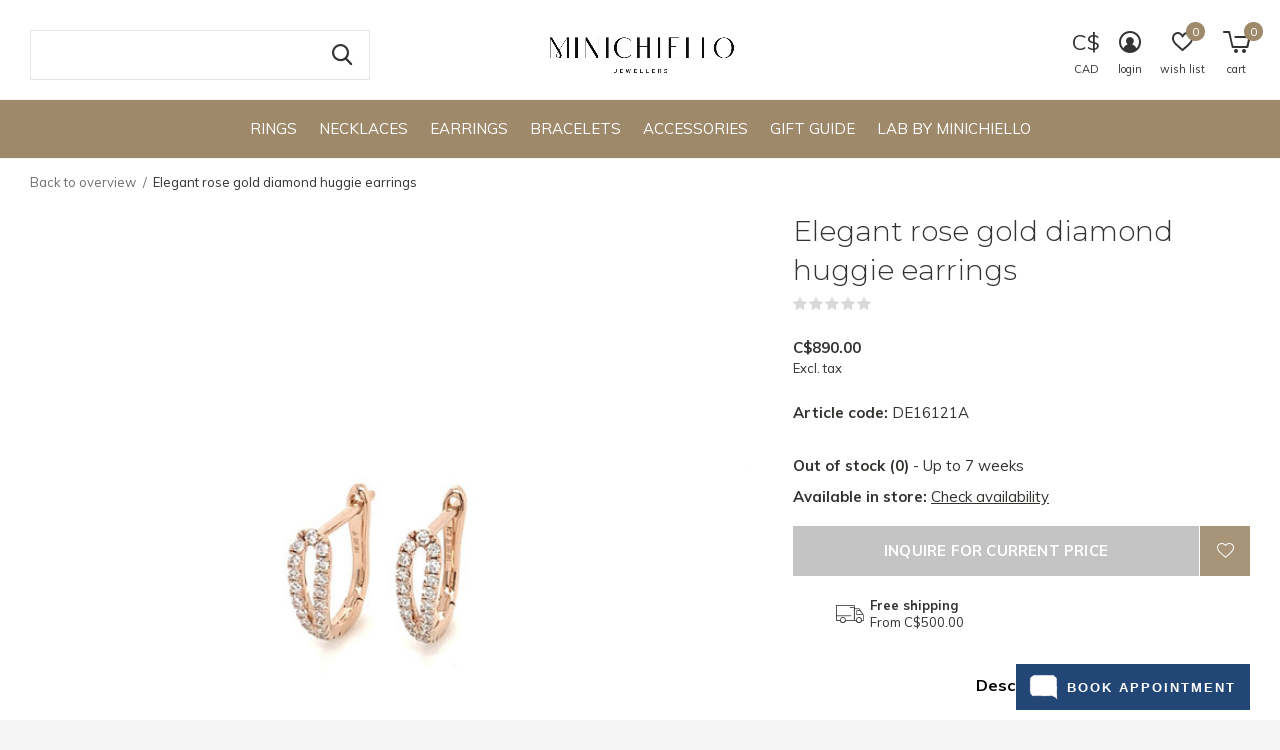

--- FILE ---
content_type: text/html;charset=utf-8
request_url: https://www.minichiellojewellers.com/de16121a-14k-rose-gold-micro-pave-diamond-hoops-40.html
body_size: 11014
content:
<!doctype html>
<html class="new no-usp full-width" lang="us" dir="ltr">
	<head>
        <meta charset="utf-8"/>
<!-- [START] 'blocks/head.rain' -->
<!--

  (c) 2008-2025 Lightspeed Netherlands B.V.
  http://www.lightspeedhq.com
  Generated: 08-12-2025 @ 17:17:43

-->
<link rel="canonical" href="https://www.minichiellojewellers.com/de16121a-14k-rose-gold-micro-pave-diamond-hoops-40.html"/>
<link rel="alternate" href="https://www.minichiellojewellers.com/index.rss" type="application/rss+xml" title="New products"/>
<meta name="robots" content="noodp,noydir"/>
<meta name="google-site-verification" content="RNRmRaHvg7o0UPxM_TSOZCnmmfBDiu2VKt_xkxDHask"/>
<meta property="og:url" content="https://www.minichiellojewellers.com/de16121a-14k-rose-gold-micro-pave-diamond-hoops-40.html?source=facebook"/>
<meta property="og:site_name" content="Minichiello Jewellers"/>
<meta property="og:title" content="Elegant Rose Gold Diamond Huggie Earrings"/>
<meta property="og:description" content="Ladies diamond huggie earrings of elegant styling.  The earrings are crafted in 14k rose gold and set with a total of 40 round brilliant cut diamonds. "/>
<meta property="og:image" content="https://cdn.shoplightspeed.com/shops/610150/files/16763791/elegant-rose-gold-diamond-huggie-earrings.jpg"/>
<script src="https://www.powr.io/powr.js?external-type=lightspeed"></script>
<!--[if lt IE 9]>
<script src="https://cdn.shoplightspeed.com/assets/html5shiv.js?2025-02-20"></script>
<![endif]-->
<!-- [END] 'blocks/head.rain' -->
		<meta charset="utf-8">
		<meta http-equiv="x-ua-compatible" content="ie=edge">
		<title>Elegant Rose Gold Diamond Huggie Earrings - Minichiello Jewellers</title>
		<meta name="description" content="Ladies diamond huggie earrings of elegant styling.  The earrings are crafted in 14k rose gold and set with a total of 40 round brilliant cut diamonds. ">
		<meta name="keywords" content="Elegant, rose, gold, diamond, huggie, earrings">
		<meta name="theme-color" content="#ffffff">
		<meta name="MobileOptimized" content="320">
		<meta name="HandheldFriendly" content="true">
		<meta name="viewport" content="width=device-width,initial-scale=1,maximum-scale=1,viewport-fit=cover,target-densitydpi=device-dpi,shrink-to-fit=no">
		<meta name="author" content="https://www.dmws.nl">
		<link rel="preload" as="style" href="https://cdn.shoplightspeed.com/assets/gui-2-0.css?2025-02-20">
		<link rel="preload" as="style" href="https://cdn.shoplightspeed.com/assets/gui-responsive-2-0.css?2025-02-20">
		<link rel="preload" href="https://fonts.googleapis.com/css?family=Muli:100,300,400,500,600,700,800,900%7CMontserrat:100,300,400,500,600,700,800,900" as="style">
		<link rel="preload" as="style" href="https://cdn.shoplightspeed.com/shops/610150/themes/15329/assets/fixed.css?20251115060223">
    <link rel="preload" as="style" href="https://cdn.shoplightspeed.com/shops/610150/themes/15329/assets/screen.css?20251115060223">
		<link rel="preload" as="style" href="https://cdn.shoplightspeed.com/shops/610150/themes/15329/assets/custom.css?20251115060223">
		<link rel="preload" as="font" href="https://cdn.shoplightspeed.com/shops/610150/themes/15329/assets/icomoon.woff2?20251115060223">
		<link rel="preload" as="script" href="https://cdn.shoplightspeed.com/assets/jquery-1-9-1.js?2025-02-20">
		<link rel="preload" as="script" href="https://cdn.shoplightspeed.com/assets/jquery-ui-1-10-1.js?2025-02-20">
		<link rel="preload" as="script" href="https://cdn.shoplightspeed.com/shops/610150/themes/15329/assets/scripts.js?20251115060223">
		<link rel="preload" as="script" href="https://cdn.shoplightspeed.com/shops/610150/themes/15329/assets/custom.js?20251115060223">
    <link rel="preload" as="script" href="https://cdn.shoplightspeed.com/assets/gui.js?2025-02-20">
		<link href="https://fonts.googleapis.com/css?family=Muli:100,300,400,500,600,700,800,900%7CMontserrat:100,300,400,500,600,700,800,900" rel="stylesheet" type="text/css">
		<link rel="stylesheet" media="screen" href="https://cdn.shoplightspeed.com/assets/gui-2-0.css?2025-02-20">
		<link rel="stylesheet" media="screen" href="https://cdn.shoplightspeed.com/assets/gui-responsive-2-0.css?2025-02-20">
    <link rel="stylesheet" media="screen" href="https://cdn.shoplightspeed.com/shops/610150/themes/15329/assets/fixed.css?20251115060223">
		<link rel="stylesheet" media="screen" href="https://cdn.shoplightspeed.com/shops/610150/themes/15329/assets/screen.css?20251115060223">
		<link rel="stylesheet" media="screen" href="https://cdn.shoplightspeed.com/shops/610150/themes/15329/assets/custom.css?20251115060223">
		<link rel="icon" type="image/x-icon" href="https://cdn.shoplightspeed.com/shops/610150/themes/15329/v/856343/assets/favicon.png?20231031201453">
		<link rel="apple-touch-icon" href="https://cdn.shoplightspeed.com/shops/610150/themes/15329/assets/apple-touch-icon.png?20251115060223">
		<link rel="mask-icon" href="https://cdn.shoplightspeed.com/shops/610150/themes/15329/assets/safari-pinned-tab.svg?20251115060223" color="#000000">
		<link rel="manifest" href="https://cdn.shoplightspeed.com/shops/610150/themes/15329/assets/manifest.json?20251115060223">
		<link rel="preconnect" href="https://ajax.googleapis.com">
		<link rel="preconnect" href="//cdn.webshopapp.com/">
		<link rel="preconnect" href="https://fonts.googleapis.com">
		<link rel="preconnect" href="https://fonts.gstatic.com" crossorigin>
		<link rel="dns-prefetch" href="https://ajax.googleapis.com">
		<link rel="dns-prefetch" href="//cdn.webshopapp.com/">	
		<link rel="dns-prefetch" href="https://fonts.googleapis.com">
		<link rel="dns-prefetch" href="https://fonts.gstatic.com" crossorigin>
    <script src="https://cdn.shoplightspeed.com/assets/jquery-1-9-1.js?2025-02-20"></script>
    <script src="https://cdn.shoplightspeed.com/assets/jquery-ui-1-10-1.js?2025-02-20"></script>
		<meta name="msapplication-config" content="https://cdn.shoplightspeed.com/shops/610150/themes/15329/assets/browserconfig.xml?20251115060223">
<meta property="og:title" content="Elegant Rose Gold Diamond Huggie Earrings">
<meta property="og:type" content="website"> 
<meta property="og:description" content="Ladies diamond huggie earrings of elegant styling.  The earrings are crafted in 14k rose gold and set with a total of 40 round brilliant cut diamonds. ">
<meta property="og:site_name" content="Minichiello Jewellers">
<meta property="og:url" content="https://www.minichiellojewellers.com/">
<meta property="og:image" content="https://cdn.shoplightspeed.com/shops/610150/files/16763791/300x250x2/elegant-rose-gold-diamond-huggie-earrings.jpg">
<meta itemprop="price" content="890.00"><meta itemprop="priceCurrency" content="CAD">
<meta name="twitter:title" content="Elegant Rose Gold Diamond Huggie Earrings">
<meta name="twitter:description" content="Ladies diamond huggie earrings of elegant styling.  The earrings are crafted in 14k rose gold and set with a total of 40 round brilliant cut diamonds. ">
<meta name="twitter:site" content="Minichiello Jewellers">
<meta name="twitter:card" content="https://cdn.shoplightspeed.com/shops/610150/themes/15329/v/856375/assets/logo.png?20231031205930">
<meta name="twitter:image" content="https://cdn.shoplightspeed.com/shops/610150/themes/15329/assets/banner-grid-banner-1-image.jpg?20251115060202">
<script type="application/ld+json">
  [
        {
      "@context": "http://schema.org",
      "@type": "Product", 
      "name": "Elegant rose gold diamond huggie earrings",
      "url": "https://www.minichiellojewellers.com/de16121a-14k-rose-gold-micro-pave-diamond-hoops-40.html",
            "description": "Ladies diamond huggie earrings of elegant styling.  The earrings are crafted in 14k rose gold and set with a total of 40 round brilliant cut diamonds. ",      "image": "https://cdn.shoplightspeed.com/shops/610150/files/16763791/300x250x2/elegant-rose-gold-diamond-huggie-earrings.jpg",            "mpn": "DE16121A",      "sku": "KS DESIGN",      "offers": {
        "@type": "Offer",
        "price": "890.00",        "url": "https://www.minichiellojewellers.com/de16121a-14k-rose-gold-micro-pave-diamond-hoops-40.html",
        "priceValidUntil": "2026-12-08",
        "priceCurrency": "CAD"      }
          },
        {
      "@context": "http://schema.org/",
      "@type": "Organization",
      "url": "https://www.minichiellojewellers.com/",
      "name": "Minichiello Jewellers",
      "legalName": "Minichiello Jewellers",
      "description": "Ladies diamond huggie earrings of elegant styling.  The earrings are crafted in 14k rose gold and set with a total of 40 round brilliant cut diamonds. ",
      "logo": "https://cdn.shoplightspeed.com/shops/610150/themes/15329/v/856375/assets/logo.png?20231031205930",
      "image": "https://cdn.shoplightspeed.com/shops/610150/themes/15329/assets/banner-grid-banner-1-image.jpg?20251115060202",
      "contactPoint": {
        "@type": "ContactPoint",
        "contactType": "Customer service",
        "telephone": "(604) 685-4439"
      },
      "address": {
        "@type": "PostalAddress",
        "streetAddress": "470 Granville St #405",
        "addressLocality": "",
        "postalCode": "Vancouver, BC",
        "addressCountry": "US"
      }
    },
    { 
      "@context": "http://schema.org", 
      "@type": "WebSite", 
      "url": "https://www.minichiellojewellers.com/", 
      "name": "Minichiello Jewellers",
      "description": "Ladies diamond huggie earrings of elegant styling.  The earrings are crafted in 14k rose gold and set with a total of 40 round brilliant cut diamonds. ",
      "author": [
        {
          "@type": "Organization",
          "url": "https://www.dmws.nl/",
          "name": "DMWS B.V.",
          "address": {
            "@type": "PostalAddress",
            "streetAddress": "Klokgebouw 195 (Strijp-S)",
            "addressLocality": "Eindhoven",
            "addressRegion": "NB",
            "postalCode": "5617 AB",
            "addressCountry": "NL"
          }
        }
      ]
    }
  ]
</script>
<ul class="hidden-data hidden"><li>610150</li><li>15329</li><li>ja</li><li>us</li><li>live</li><li>info//minichiellojewellers/ca</li><li>https://www.minichiellojewellers.com/</li></ul>	</head>
	<body>
  	    <div id="root"><header id="top" class=" static"><p id="logo" class="text-center"><a href="https://www.minichiellojewellers.com/" accesskey="h"><img src="https://cdn.shoplightspeed.com/shops/610150/themes/15329/v/856375/assets/logo.png?20231031205930" alt="Minichiello Jewellers"></a></p><nav id="skip"><ul><li><a href="#nav" accesskey="n">Ga naar navigatie (n)</a></li><li><a href="#content" accesskey="c">Ga naar inhoud (c)</a></li><li><a href="#footer" accesskey="f">Ga naar footer (f)</a></li></ul></nav><nav id="nav" aria-label="Choose a category"  class="align-center"><ul><li class="menu-uppercase"><a  href="https://www.minichiellojewellers.com/rings/">Rings</a><ul><li><a href="https://www.minichiellojewellers.com/rings/engagement-rings/">Engagement Rings</a></li><li><a href="https://www.minichiellojewellers.com/rings/diamond-bands/">Diamond Bands</a></li><li><a href="https://www.minichiellojewellers.com/rings/right-hand-rings/">Right Hand Rings</a></li><li><a href="https://www.minichiellojewellers.com/rings/ready-to-ship-engagement-rings/">Ready to ship engagement rings</a></li></ul></li><li class="menu-uppercase"><a  href="https://www.minichiellojewellers.com/necklaces/">Necklaces</a><ul><li><a href="https://www.minichiellojewellers.com/necklaces/necklaces/">Necklaces</a></li><li><a href="https://www.minichiellojewellers.com/necklaces/diamond-pendants/">Diamond Pendants</a></li><li><a href="https://www.minichiellojewellers.com/necklaces/coloured-stone-pendants/">Coloured Stone Pendants</a></li><li><a href="https://www.minichiellojewellers.com/necklaces/gold-and-sterling-silver-cz-pendants/">Gold and Sterling Silver CZ Pendants</a></li></ul></li><li class="menu-uppercase"><a  href="https://www.minichiellojewellers.com/earrings/">Earrings</a><ul><li><a href="https://www.minichiellojewellers.com/earrings/diamond-earrings/">Diamond Earrings</a><ul><li><a href="https://www.minichiellojewellers.com/earrings/diamond-earrings/hoop-earrings/">Hoop Earrings</a></li><li><a href="https://www.minichiellojewellers.com/earrings/diamond-earrings/stud-earrings/">Stud earrings</a></li><li><a href="https://www.minichiellojewellers.com/earrings/diamond-earrings/drop-earrings/">Drop Earrings</a></li><li><a href="https://www.minichiellojewellers.com/earrings/diamond-earrings/diamond-stud-earrings/">Diamond Stud Earrings</a></li><li><a href="https://www.minichiellojewellers.com/earrings/diamond-earrings/lab-created-diamond-stud-earrings/">Lab Created Diamond Stud Earrings</a></li></ul></li><li><a href="https://www.minichiellojewellers.com/earrings/coloured-stone-earrings/">Coloured Stone Earrings</a><ul><li><a href="https://www.minichiellojewellers.com/earrings/coloured-stone-earrings/pearl-earrings/">Pearl Earrings</a></li><li><a href="https://www.minichiellojewellers.com/earrings/coloured-stone-earrings/stud-earrings/">Stud Earrings</a></li><li><a href="https://www.minichiellojewellers.com/earrings/coloured-stone-earrings/drop-earrings/">Drop Earrings</a></li></ul></li><li><a href="https://www.minichiellojewellers.com/earrings/childrens-earrings/">Children&#039;s Earrings</a></li><li><a href="https://www.minichiellojewellers.com/earrings/gold-and-silver-earrings/">Gold and Silver Earrings</a></li></ul></li><li class="menu-uppercase"><a  href="https://www.minichiellojewellers.com/bracelets/">Bracelets</a><ul><li><a href="https://www.minichiellojewellers.com/bracelets/diamond-bracelets/">Diamond Bracelets</a><ul><li><a href="https://www.minichiellojewellers.com/bracelets/diamond-bracelets/diamond-bangles-and-chain-bracelets/">Diamond Bangles and Chain Bracelets</a></li><li><a href="https://www.minichiellojewellers.com/bracelets/diamond-bracelets/diamond-tennis-bracelets/">Diamond Tennis Bracelets</a></li></ul></li><li><a href="https://www.minichiellojewellers.com/bracelets/childrens-id-bracelets/">Children&#039;s ID Bracelets</a></li><li><a href="https://www.minichiellojewellers.com/bracelets/gold-and-silver-bracelets/">Gold and Silver Bracelets</a></li><li><a href="https://www.minichiellojewellers.com/bracelets/ankle-bracelets/">Ankle Bracelets</a></li></ul></li><li class="menu-uppercase"><a  href="https://www.minichiellojewellers.com/accessories/">Accessories</a></li><li class="menu-uppercase"><a  href="https://www.minichiellojewellers.com/gift-guide-3341557/">GIFT GUIDE</a></li><li class="menu-uppercase"><a  href="https://www.minichiellojewellers.com/lab-by-minichiello/">LAB by Minichiello</a></li></ul><ul><li class="search"><a href="./"><i class="icon-zoom2"></i><span>search</span></a></li><li class="lang"><a class="nl" href="./"><span class="headercur cur-icon">C$</span><span>CAD</span></a><ul><li><a href="https://www.minichiellojewellers.com/session/currency/usd/go/product/23732017"><span class="cur-icon">$</span><span>USD</span></a></li><li><a href="https://www.minichiellojewellers.com/session/currency/cad/go/product/23732017"><span class="cur-icon">C$</span><span>CAD</span></a></li></ul></li><li class="login"><a href=""><i class="icon-user-circle"></i><span>login</span></a></li><li class="fav"><a class="open-login"><i class="icon-heart-strong"></i><span>wish list</span><span class="no items" data-wishlist-items>0</span></a></li><li class="cart"><a href="https://www.minichiellojewellers.com/cart/"><i class="icon-cart5"></i><span>cart</span><span class="no">0</span></a></li></ul></nav><form action="https://www.minichiellojewellers.com/search/" method="get" id="formSearch" data-search-type="desktop"><p><label for="q">Search...</label><input id="q" name="q" type="search" value="" autocomplete="off" required data-input="desktop"><button type="submit">Search</button></p><div class="search-autocomplete" data-search-type="desktop"><ul class="list-cart small m20"></ul><h2>Suggestions</h2><ul class="list-box"><li><a href="https://www.minichiellojewellers.com/tags/diamond/">Diamond</a></li><li><a href="https://www.minichiellojewellers.com/tags/diamond-earrings/">Diamond Earrings</a></li><li><a href="https://www.minichiellojewellers.com/tags/drop-earrings/">Drop Earrings</a></li><li><a href="https://www.minichiellojewellers.com/tags/earrings/">Earrings</a></li><li><a href="https://www.minichiellojewellers.com/tags/engagement-ring/">Engagement ring</a></li><li><a href="https://www.minichiellojewellers.com/tags/fashion-jewellery/">Fashion Jewellery</a></li><li><a href="https://www.minichiellojewellers.com/tags/gemstone/">Gemstone</a></li><li><a href="https://www.minichiellojewellers.com/tags/jillian-harris/">Jillian Harris</a></li><li><a href="https://www.minichiellojewellers.com/tags/morganite/">Morganite</a></li><li><a href="https://www.minichiellojewellers.com/tags/oval/">Oval</a></li></ul></div></form></header><main id="content"><nav class="nav-breadcrumbs desktop-only"><ul><li><a href="https://www.minichiellojewellers.com/">Back to overview</a></li><li>Elegant rose gold diamond huggie earrings</li></ul></nav><article class="module-product"><ul class="list-product slider square"><li class="w100"><a data-fancybox-group="gallery" href="https://cdn.shoplightspeed.com/shops/610150/files/16763791/image.jpg"><img src="https://cdn.shoplightspeed.com/shops/610150/files/16763791/660x660x1/elegant-rose-gold-diamond-huggie-earrings.jpg" alt="Elegant rose gold diamond huggie earrings" width="660" height="660"></a><ul class="label"></ul></li></ul><div><header><h1>Elegant rose gold diamond huggie earrings</h1><p class="rating-a b" data-val="0" data-of="5"><a href="#section-reviews">(0)</a></p></header><form action="https://www.minichiellojewellers.com/cart/add/39567930/" id="product_configure_form" method="post" class="form-product" data-url="https://www.minichiellojewellers.com/cart/add/39567930/"><div class="fieldset"><p class="price">
          C$890.00
                    <span>Excl. tax</span></p><ul class="list-plain"><li><span class="strong">Article code:</span> DE16121A</li></ul><p><span class="strong">
                        Out of stock            (0)                      </span>
          - Up to 7 weeks                    <span class="retail-locations">Available in store: <span class="product-inventory-location-label" id="productLocationInventory">Check availability</span></span></p></div><p class="submit m15"><button type="submit" disabled>Inquire For Current Price</button><a href="javascript:;" class="open-login"><i class="icon-heart-outline"></i><span>Login for wishlist</span></a></p><ul class="list-usp"><li><i class="icon-truck"></i><span class="strong">Free shipping</span> From C$500.00</li></ul><div class="tabs-a m55"><nav><ul><li><a href="./">Description</a></li></ul></nav><div><div><p>Diamond weight:  40 &#039; 0.24ct tw<br />
Diamond quality:  SI-1 clarity, G colour<br />
Length:  12.0 mm   Width:  3.75 mm<br />
14k rose gold</p></div></div></div><p class="check"><input class="compare-check" id="add_compare_23732017" type="checkbox" value="" data-add-url="https://www.minichiellojewellers.com/compare/add/39567930/" data-del-url="https://www.minichiellojewellers.com/compare/delete/39567930/" data-id="23732017"  /><label for="add_compare_23732017">Add to comparison list</label></p></form></div></article><div class="cols-d m70 product-content"><article><h5 class="s28 m10">Product description</h5><p>Ladies diamond huggie earrings of elegant styling.  The earrings are crafted in 14k rose gold and set with a total of 40 round brilliant cut diamonds.  These diamonds are micro pave set into an open design down the front of the earring.   The earrings secure with post and clip backings.</p><p>Model #DE16121A</p></article></div><article id="section-reviews"><header class="heading-rating"><h5 class="s28 m10">Reviews</h5><p class="rating-a strong" data-val="0" data-of="5">0<span> / 5</span></p><p class="overlay-e">0 stars based on 0 reviews</p><p class="link-btn"><a class="b" href="https://www.minichiellojewellers.com/account/review/23732017/">Add your review</a></p></header><ul class="list-comments a"></ul></article><article class="m40"><header class="heading-mobile text-left"><h5 class="s28 m10">Related articles</h5></header><ul class="list-collection slider"><li class=" " data-url="https://www.minichiellojewellers.com/de16116-18k-yellow-gold-mirco-pave-diamond-huggies.html?format=json" data-image-size="410x610x"><div class="img"><figure><a href="https://www.minichiellojewellers.com/de16116-18k-yellow-gold-mirco-pave-diamond-huggies.html"><img src="https://dummyimage.com/660x660/fff.png/fff" data-src="https://cdn.shoplightspeed.com/shops/610150/files/16273383/660x660x1/yellow-gold-diamond-huggie-earrings.jpg" alt="Yellow gold diamond huggie earrings" width="310" height="430" class="first-image"></a></figure><form action="https://www.minichiellojewellers.com/cart/add/38705679/" method="post" class="variant-select-snippet" data-novariantid="23250153" data-problem="https://www.minichiellojewellers.com/de16116-18k-yellow-gold-mirco-pave-diamond-huggies.html"><p><span class="variant"><select></select></span><button class="add-size-to-cart full-width" type="">Add to cart</button></p></form><p class="btn"><a href="javascript:;" class="open-login"><i class="icon-heart"></i><span>Login for wishlist</span></a></p></div><ul class="label"></ul><h3 class="mobile-nobrand"><a href="https://www.minichiellojewellers.com/de16116-18k-yellow-gold-mirco-pave-diamond-huggies.html">Yellow gold diamond huggie earrings</a></h3><p class="price">C$890.00    <span class="legal">Excl. tax</span></p></li><li class=" " data-url="https://www.minichiellojewellers.com/de16121a-14k-yellow-gold-micro-pave-diamond-hoops.html?format=json" data-image-size="410x610x"><div class="img"><figure><a href="https://www.minichiellojewellers.com/de16121a-14k-yellow-gold-micro-pave-diamond-hoops.html"><img src="https://dummyimage.com/660x660/fff.png/fff" data-src="https://cdn.shoplightspeed.com/shops/610150/files/16274529/660x660x1/elegant-yellow-gold-diamond-huggie-earrings.jpg" alt="Elegant yellow gold diamond huggie earrings" width="310" height="430" class="first-image"></a></figure><form action="https://www.minichiellojewellers.com/cart/add/38708861/" method="post" class="variant-select-snippet" data-novariantid="23251939" data-problem="https://www.minichiellojewellers.com/de16121a-14k-yellow-gold-micro-pave-diamond-hoops.html"><p><span class="variant"><select></select></span><button class="add-size-to-cart full-width" type="">Add to cart</button></p></form><p class="btn"><a href="javascript:;" class="open-login"><i class="icon-heart"></i><span>Login for wishlist</span></a></p></div><ul class="label"></ul><h3 class="mobile-nobrand"><a href="https://www.minichiellojewellers.com/de16121a-14k-yellow-gold-micro-pave-diamond-hoops.html">Elegant yellow gold diamond huggie earrings</a></h3><p class="price">C$890.00    <span class="legal">Excl. tax</span></p></li></ul></article><article ><header class="heading-mobile text-left"><h5 class="s28 m10">Product tags</h5></header><nav><ul class="list-btn"><li><a href="https://www.minichiellojewellers.com/tags/diamond-earrings/">Diamond Earrings <span>(93)</span></a></li><li><a href="https://www.minichiellojewellers.com/tags/fashion-jewellery/">Fashion Jewellery <span>(39)</span></a></li><li><a href="https://www.minichiellojewellers.com/tags/rose-gold/">Rose Gold <span>(22)</span></a></li></ul></nav></article><article><header class="heading-mobile text-left"><h5 class="s28 m10">Recent articles</h5></header><ul class="list-collection compact"><li class="single no-ajax text-left"><div class="img"><figure><img src="https://cdn.shoplightspeed.com/shops/610150/files/16763791/660x660x1/elegant-rose-gold-diamond-huggie-earrings.jpg" alt="Elegant rose gold diamond huggie earrings" width="310" height="430"></figure><form class="desktop-only" action="https://www.minichiellojewellers.com/de16121a-14k-rose-gold-micro-pave-diamond-hoops-40.html" method="post"><p><button class="w100" type="submit">View product</button></p></form></div><h2><a href="https://www.minichiellojewellers.com/de16121a-14k-rose-gold-micro-pave-diamond-hoops-40.html">Elegant rose gold diamond huggie earrings</a></h2><p class="price">C$890.00</p></li></ul></article></main><link rel="stylesheet" type="text/css" href="https://cdn.shoplightspeed.com/assets/gui-core.css?2025-02-20" /><div id="gui-modal-product-inventory-location-wrapper"><div class="gui-modal-product-inventory-location-background"></div><div class="gui-modal-product-inventory-location" ><div class="gui-modal-product-inventory-location-header"><p class="gui-modal-product-inventory-location-label">Available in store</p><span id="gui-modal-product-inventory-location-close">Close</span></div><!-- Modal content --><div class="gui-modal-product-inventory-location-container"><div id="gui-modal-product-inventory-location-content" class="gui-modal-product-inventory-location-content"></div><div id="gui-modal-product-inventory-location-footer" class="gui-modal-product-inventory-location-footer"></div></div></div></div><script>
    (function() {
      function getInventoryState(quantity) {
        let inventoryPerLocationSetting = 'show_levels';
        switch(inventoryPerLocationSetting) {
          case 'show_levels':
            return quantity > 0 ? 'In stock ('+ quantity +')' : 'Out of stock';
          default:
            return quantity > 0 ? 'In stock' : 'Out of stock';
        }
      }

      function createLocationRow(data, isFirstItem) {
        var locationData = data.location;

        if(!location){
          return null;
        }

        var firstItem      = isFirstItem ? '<hr class="gui-modal-product-inventory-location-content-row-divider"/>' : '';
        var inventoryState = getInventoryState(data.inventory);
        var titleString    = 'state at location';

        titleString = titleString.replace('state', inventoryState);
        titleString = titleString.replace('location', locationData.title);

        return [
          '<div class="gui-modal-product-inventory-location-content-row">', firstItem,
          '<p class="bold">', titleString, '</p>',
          '<p class="gui-product-inventory-address">', locationData.address.formatted, '</p>',
          '<hr class="gui-modal-product-inventory-location-content-row-divider"/>',
          '</div>'].join('');
      }

      function handleError(){
        $('#gui-modal-product-inventory-location-wrapper').show();
        $('#gui-modal-product-inventory-location-content').html('<div class="gui-modal-product-inventory-location-footer">Stock information is currently unavailable for this product. Please try again later.</div>');
      }

      // Get product inventory location information
      function inventoryOnClick() {
        $.getJSON('https://www.minichiellojewellers.com/product-inventory/?id=39567930', function (response) {

          if(!response || !response.productInventory || (response.productInventory.locations && !response.productInventory.locations.length)){
            handleError();
            return;
          }

          var locations = response.productInventory.locations || [];

          var rows = locations.map(function(item, index) {
            return createLocationRow(item, index === 0)
          });

          $('#gui-modal-product-inventory-location-content').html(rows);

          var dateObj = new Date();
          var hours = dateObj.getHours() < 10 ? '0' + dateObj.getHours() : dateObj.getHours();
          var minutes = dateObj.getMinutes() < 10 ? '0' + dateObj.getMinutes() : dateObj.getMinutes();

          var footerContent = [
              '<div>',
              '<span class="bold">', 'Last updated:', '</span> ',
              'Today at ', hours, ':', minutes,
              '</div>',
              '<div>Online and in-store prices may differ</div>'].join('');

          $('#gui-modal-product-inventory-location-footer').html(footerContent);

          $('#gui-modal-product-inventory-location-wrapper').show();
        }).fail(handleError);
      }

      $('#productLocationInventory').on('click', inventoryOnClick);

      // When the user clicks on 'Close' in the modal, close it
      $('#gui-modal-product-inventory-location-close').on('click', function(){
        $('#gui-modal-product-inventory-location-wrapper').hide();
      });

      // When the user clicks anywhere outside of the modal, close it
      $('.gui-modal-product-inventory-location-background').on('click', function(){
        $('#gui-modal-product-inventory-location-wrapper').hide();
      });
    })();
  </script><aside id="cart"><h5>Cart</h5><p>
    You have no items in your shopping cart...
  </p><p class="submit"><span><span>Amount to free shipping</span> C$500.00</span><span class="strong"><span>Total excl. tax</span> C$0.00</span><a href="https://www.minichiellojewellers.com/cart/">Checkout</a></p></aside><form action="https://www.minichiellojewellers.com/account/loginPost/" method="post" id="login"><h5>Login</h5><p><label for="lc">Email address</label><input type="email" id="lc" name="email" autocomplete='email' placeholder="Email address" required></p><p><label for="ld">Password</label><input type="password" id="ld" name="password" autocomplete='current-password' placeholder="Password" required><a href="https://www.minichiellojewellers.com/account/password/">Forgot your password?</a></p><p><button class="side-login-button" type="submit">Login</button></p><footer><ul class="list-checks"><li>All your orders and returns in one place</li><li>The ordering process is even faster</li><li>Your shopping cart stored, always and everywhere</li></ul><p class="link-btn"><a class="" href="https://www.minichiellojewellers.com/account/register/">Create an account</a></p></footer><input type="hidden" name="key" value="cedb2d512e9416e545848fdaf25aa8e2" /><input type="hidden" name="type" value="login" /></form><p id="compare-btn" ><a class="open-compare"><i class="icon-compare"></i><span>compare</span><span class="compare-items" data-compare-items>0</span></a></p><aside id="compare"><h5>Compare products</h5><ul class="list-cart compare-products"></ul><p class="submit"><span>You can compare a maximum of 5 products</span><a href="https://www.minichiellojewellers.com/compare/">Start comparison</a></p></aside><div data-is="" data-is-source="@minichiellojewellers" data-is-rows="1"></div><footer id="footer"><nav><div><h3>Shop by Category</h3><ul><li><a href="https://www.minichiellojewellers.com/rings/">Rings</a></li><li><a href="https://www.minichiellojewellers.com/necklaces/">Necklaces</a></li><li><a href="https://www.minichiellojewellers.com/earrings/">Earrings</a></li><li><a href="https://www.minichiellojewellers.com/bracelets/">Bracelets</a></li><li><a href="https://www.minichiellojewellers.com/accessories/">Accessories</a></li><li><a href="https://www.minichiellojewellers.com/gift-guide-3341557/">GIFT GUIDE</a></li><li><a href="https://www.minichiellojewellers.com/lab-by-minichiello/">LAB by Minichiello</a></li></ul></div><div><h3>Company</h3><ul><li><a href="https://www.minichiellojewellers.com/service/contact/">Contact Us</a></li><li><a href="https://www.minichiellojewellers.com/service/about/">Our Story</a></li><li><a href="https://www.minichiellojewellers.com/service/our-team/">Our Team</a></li><li><a href="https://www.minichiellojewellers.com/service/our-diamonds/">Our Diamonds</a></li><li><a href="https://www.minichiellojewellers.com/service/mens-wedding-band-gallery/">Men&#039;s Wedding Band Gallery</a></li><li><a href="https://www.minichiellojewellers.com/service/in-the-news/">In The News</a></li><li><a href="https://www.minichiellojewellers.com/service/faqs/">Customer Care</a></li></ul></div><div><h3>Stay Connected</h3><ul><li><a href="https://www.instagram.com/minichiellojewellers/" target="_blank">Instagram</a></li><li target="_blank"><a href="https://www.facebook.com/MinichielloJewellers/">Facebook</a></li><li target="_blank"><a href="https://www.pinterest.ca/minichiello_jewellers/">Pinterest</a></li><li><a href="https://www.minichiellojewellers.com/blogs/jewellery/">Blog</a></li></ul></div><div><h3>About us</h3><ul class="contact-footer m10"><li><span class="strong">Minichiello Jewellers</span></li><li>470 Granville St #405</li><li>Vancouver, BC</li><li></li></ul><ul class="contact-footer m10"></ul></div><div class="double"><ul class="list-social"><li><a rel="external" href="https://www.facebook.com/MinichielloJewellers/"><i class="icon-facebook"></i><span>Facebook</span></a></li><li><a rel="external" href="https://www.instagram.com/minichiellojewellers/"><i class="icon-instagram"></i><span>Instagram</span></a></li><li><a rel="external" href="https://www.pinterest.ca/minichiello_jewellers/"><i class="icon-pinterest"></i><span>Pinterest</span></a></li></ul></div><figure><img data-src="https://cdn.shoplightspeed.com/shops/610150/themes/15329/assets/logo-upload-footer.png?20251115060223" alt="Minichiello Jewellers" width="180" height="40"></figure></nav><ul class="list-payments"><li><img data-src="https://cdn.shoplightspeed.com/shops/610150/themes/15329/assets/z-creditcard.png?20251115060223" alt="creditcard" width="45" height="21"></li><li><img data-src="https://cdn.shoplightspeed.com/shops/610150/themes/15329/assets/z-mastercard.png?20251115060223" alt="mastercard" width="45" height="21"></li><li><img data-src="https://cdn.shoplightspeed.com/shops/610150/themes/15329/assets/z-visa.png?20251115060223" alt="visa" width="45" height="21"></li><li><img data-src="https://cdn.shoplightspeed.com/shops/610150/themes/15329/assets/z-americanexpress.png?20251115060223" alt="americanexpress" width="45" height="21"></li><li><img data-src="https://cdn.shoplightspeed.com/shops/610150/themes/15329/assets/z-discover.png?20251115060223" alt="discover" width="45" height="21"></li><li><img data-src="https://cdn.shoplightspeed.com/shops/610150/themes/15329/assets/z-digitalwallet.png?20251115060223" alt="digitalwallet" width="45" height="21"></li><li><img data-src="https://cdn.shoplightspeed.com/shops/610150/themes/15329/assets/z-paypal.png?20251115060223" alt="paypal" width="45" height="21"></li></ul><p class="copyright">© Copyright <span class="date">2019</span>  - <a href="https://www.minichiellojewellers.com/rss/">RSS feed</a></p></footer><a href="https://www.minichiellojewellers.com/service/appointments/" class="learn-more"><span class=""></span><div class="text">Book Appointment</div></a><script>
  var mobilemenuOpenSubsOnly = '';
     	var instaUser = '295723534';
   	var amount = '12';
 	   var test = 'test';
  var ajaxTranslations = {"Add to cart":"Add to cart","Wishlist":"Wish List","Add to wishlist":"Add to wishlist","Compare":"Compare","Add to compare":"Add to compare","Brands":"Brands","Discount":"Discount","Delete":"Delete","Total excl. VAT":"Total excl. tax","Shipping costs":"Shipping costs","Total incl. VAT":"Total incl. tax","Read more":"Read more","Read less":"Read less","No products found":"No products found","View all results":"View all results","":""};
  var categories_shop = {"411691":{"id":411691,"parent":0,"path":["411691"],"depth":1,"image":0,"type":"category","url":"rings","title":"Rings","description":"","count":337,"subs":{"411709":{"id":411709,"parent":411691,"path":["411709","411691"],"depth":2,"image":0,"type":"category","url":"rings\/engagement-rings","title":"Engagement Rings","description":"","count":113},"411706":{"id":411706,"parent":411691,"path":["411706","411691"],"depth":2,"image":0,"type":"category","url":"rings\/diamond-bands","title":"Diamond Bands","description":"","count":141},"411692":{"id":411692,"parent":411691,"path":["411692","411691"],"depth":2,"image":0,"type":"category","url":"rings\/right-hand-rings","title":"Right Hand Rings","description":"","count":113},"3290479":{"id":3290479,"parent":411691,"path":["3290479","411691"],"depth":2,"image":0,"type":"category","url":"rings\/ready-to-ship-engagement-rings","title":"Ready to ship engagement rings","description":"","count":25}}},"411693":{"id":411693,"parent":0,"path":["411693"],"depth":1,"image":0,"type":"category","url":"necklaces","title":"Necklaces","description":"","count":258,"subs":{"411705":{"id":411705,"parent":411693,"path":["411705","411693"],"depth":2,"image":0,"type":"category","url":"necklaces\/necklaces","title":"Necklaces","description":"","count":30},"411719":{"id":411719,"parent":411693,"path":["411719","411693"],"depth":2,"image":0,"type":"category","url":"necklaces\/diamond-pendants","title":"Diamond Pendants","description":"","count":152},"411720":{"id":411720,"parent":411693,"path":["411720","411693"],"depth":2,"image":0,"type":"category","url":"necklaces\/coloured-stone-pendants","title":"Coloured Stone Pendants","description":"","count":47},"1297675":{"id":1297675,"parent":411693,"path":["1297675","411693"],"depth":2,"image":0,"type":"category","url":"necklaces\/gold-and-sterling-silver-cz-pendants","title":"Gold and Sterling Silver CZ Pendants","description":"","count":45}}},"411695":{"id":411695,"parent":0,"path":["411695"],"depth":1,"image":0,"type":"category","url":"earrings","title":"Earrings","description":"","count":257,"subs":{"411697":{"id":411697,"parent":411695,"path":["411697","411695"],"depth":2,"image":0,"type":"category","url":"earrings\/diamond-earrings","title":"Diamond Earrings","description":"","count":169,"subs":{"1231652":{"id":1231652,"parent":411697,"path":["1231652","411697","411695"],"depth":3,"image":0,"type":"category","url":"earrings\/diamond-earrings\/hoop-earrings","title":"Hoop Earrings","description":"","count":64},"1231654":{"id":1231654,"parent":411697,"path":["1231654","411697","411695"],"depth":3,"image":0,"type":"category","url":"earrings\/diamond-earrings\/stud-earrings","title":"Stud earrings","description":"","count":52},"1231655":{"id":1231655,"parent":411697,"path":["1231655","411697","411695"],"depth":3,"image":0,"type":"category","url":"earrings\/diamond-earrings\/drop-earrings","title":"Drop Earrings","description":"","count":21},"1231657":{"id":1231657,"parent":411697,"path":["1231657","411697","411695"],"depth":3,"image":0,"type":"category","url":"earrings\/diamond-earrings\/diamond-stud-earrings","title":"Diamond Stud Earrings","description":"","count":12},"4647249":{"id":4647249,"parent":411697,"path":["4647249","411697","411695"],"depth":3,"image":0,"type":"category","url":"earrings\/diamond-earrings\/lab-created-diamond-stud-earrings","title":"Lab Created Diamond Stud Earrings","description":"","count":22}}},"411708":{"id":411708,"parent":411695,"path":["411708","411695"],"depth":2,"image":0,"type":"category","url":"earrings\/coloured-stone-earrings","title":"Coloured Stone Earrings","description":"","count":45,"subs":{"411704":{"id":411704,"parent":411708,"path":["411704","411708","411695"],"depth":3,"image":0,"type":"category","url":"earrings\/coloured-stone-earrings\/pearl-earrings","title":"Pearl Earrings","description":"","count":18},"1231660":{"id":1231660,"parent":411708,"path":["1231660","411708","411695"],"depth":3,"image":0,"type":"category","url":"earrings\/coloured-stone-earrings\/stud-earrings","title":"Stud Earrings","description":"","count":17},"1238092":{"id":1238092,"parent":411708,"path":["1238092","411708","411695"],"depth":3,"image":0,"type":"category","url":"earrings\/coloured-stone-earrings\/drop-earrings","title":"Drop Earrings","description":"","count":10}}},"1238049":{"id":1238049,"parent":411695,"path":["1238049","411695"],"depth":2,"image":0,"type":"category","url":"earrings\/childrens-earrings","title":"Children's Earrings","description":"","count":11},"1238050":{"id":1238050,"parent":411695,"path":["1238050","411695"],"depth":2,"image":0,"type":"category","url":"earrings\/gold-and-silver-earrings","title":"Gold and Silver Earrings","description":"","count":40}}},"1237812":{"id":1237812,"parent":0,"path":["1237812"],"depth":1,"image":0,"type":"category","url":"bracelets","title":"Bracelets","description":"","count":100,"subs":{"411700":{"id":411700,"parent":1237812,"path":["411700","1237812"],"depth":2,"image":0,"type":"category","url":"bracelets\/diamond-bracelets","title":"Diamond Bracelets","description":"","count":74,"subs":{"411701":{"id":411701,"parent":411700,"path":["411701","411700","1237812"],"depth":3,"image":0,"type":"category","url":"bracelets\/diamond-bracelets\/diamond-bangles-and-chain-bracelets","title":"Diamond Bangles and Chain Bracelets","description":"","count":42},"411702":{"id":411702,"parent":411700,"path":["411702","411700","1237812"],"depth":3,"image":0,"type":"category","url":"bracelets\/diamond-bracelets\/diamond-tennis-bracelets","title":"Diamond Tennis Bracelets","description":"","count":34}}},"1238053":{"id":1238053,"parent":1237812,"path":["1238053","1237812"],"depth":2,"image":0,"type":"category","url":"bracelets\/childrens-id-bracelets","title":"Children's ID Bracelets","description":"","count":8},"1782669":{"id":1782669,"parent":1237812,"path":["1782669","1237812"],"depth":2,"image":0,"type":"category","url":"bracelets\/gold-and-silver-bracelets","title":"Gold and Silver Bracelets","description":"","count":12},"4575543":{"id":4575543,"parent":1237812,"path":["4575543","1237812"],"depth":2,"image":0,"type":"category","url":"bracelets\/ankle-bracelets","title":"Ankle Bracelets","description":"","count":5}}},"2497698":{"id":2497698,"parent":0,"path":["2497698"],"depth":1,"image":0,"type":"category","url":"accessories","title":"Accessories","description":"","count":8},"3341557":{"id":3341557,"parent":0,"path":["3341557"],"depth":1,"image":0,"type":"category","url":"gift-guide-3341557","title":"GIFT GUIDE","description":"","count":48},"3968510":{"id":3968510,"parent":0,"path":["3968510"],"depth":1,"image":0,"type":"category","url":"lab-by-minichiello","title":"LAB by Minichiello","description":"","count":57}};
	var basicUrl = 'https://www.minichiellojewellers.com/';
  var readMore = 'Read more';
  var searchUrl = 'https://www.minichiellojewellers.com/search/';
  var scriptsUrl = 'https://cdn.shoplightspeed.com/shops/610150/themes/15329/assets/async-scripts.js?20251115060223';
  var customUrl = 'https://cdn.shoplightspeed.com/shops/610150/themes/15329/assets/async-custom.js?20251115060223';
  var popupUrl = 'https://cdn.shoplightspeed.com/shops/610150/themes/15329/assets/popup.js?20251115060223';
  var fancyCss = 'https://cdn.shoplightspeed.com/shops/610150/themes/15329/assets/fancybox.css?20251115060223';
  var fancyJs = 'https://cdn.shoplightspeed.com/shops/610150/themes/15329/assets/fancybox.js?20251115060223';
  var checkoutLink = 'https://www.minichiellojewellers.com/checkout/';
  var exclVat = 'Excl. tax';
  var compareUrl = 'https://www.minichiellojewellers.com/compare/?format=json';
  var wishlistUrl = 'https://www.minichiellojewellers.com/account/wishlist/?format=json';
  var shopSsl = true;
  var loggedIn = 0;
  var shopId = 610150;
  var priceStatus = 'enabled';
	var shopCurrency = 'C$';
  var imageRatio = '660x660';
  var imageFill = '1';
	var freeShippingFrom = '17';
	var showFrom = '09';
	var template = 'pages/product.rain';
  var by = 'By';
	var chooseV = 'Make a choice';
	var blogUrl = 'https://www.minichiellojewellers.com/blogs/';
  var heroSpeed = '5000';
  var view = 'View';
  var pointsTranslation = 'points';
  var applyTranslation = 'Apply';
                                                                      
  var showDays = [
      0,
            2,
        3,
        4,
        5,
        6,
      ]
  
  var validFor = 'Valid for';
  var noRewards = 'No rewards available for this order.';

  var showSecondImage = '1';
  var newsLetterSeconds = '3';
   
</script><style></style></div><script defer src="https://cdn.shoplightspeed.com/shops/610150/themes/15329/assets/scripts.js?20251115060223"></script><script defer src="https://cdn.shoplightspeed.com/shops/610150/themes/15329/assets/custom.js?20251115060223"></script><script>let $ = jQuery</script><script src="https://cdn.shoplightspeed.com/assets/gui.js?2025-02-20"></script><script src="https://cdn.shoplightspeed.com/assets/gui-responsive-2-0.js?2025-02-20"></script><!-- [START] 'blocks/body.rain' --><script>
(function () {
  var s = document.createElement('script');
  s.type = 'text/javascript';
  s.async = true;
  s.src = 'https://www.minichiellojewellers.com/services/stats/pageview.js?product=23732017&hash=b6a1';
  ( document.getElementsByTagName('head')[0] || document.getElementsByTagName('body')[0] ).appendChild(s);
})();
</script><!-- Global site tag (gtag.js) - Google Analytics --><script async src="https://www.googletagmanager.com/gtag/js?id=G-E221VR0NLE"></script><script>
    window.dataLayer = window.dataLayer || [];
    function gtag(){dataLayer.push(arguments);}

        gtag('consent', 'default', {"ad_storage":"denied","ad_user_data":"denied","ad_personalization":"denied","analytics_storage":"denied","region":["AT","BE","BG","CH","GB","HR","CY","CZ","DK","EE","FI","FR","DE","EL","HU","IE","IT","LV","LT","LU","MT","NL","PL","PT","RO","SK","SI","ES","SE","IS","LI","NO","CA-QC"]});
    
    gtag('js', new Date());
    gtag('config', 'G-E221VR0NLE', {
        'currency': 'CAD',
                'country': 'CA'
    });

        gtag('event', 'view_item', {"items":[{"item_id":"KS DESIGN","item_name":"Elegant rose gold diamond huggie earrings","currency":"CAD","item_brand":"","item_variant":"Default","price":890,"quantity":1,"item_category":"Hoop Earrings","item_category2":"Earrings","item_category3":"Diamond Earrings"}],"currency":"CAD","value":890});
    </script><script>
    !function(f,b,e,v,n,t,s)
    {if(f.fbq)return;n=f.fbq=function(){n.callMethod?
        n.callMethod.apply(n,arguments):n.queue.push(arguments)};
        if(!f._fbq)f._fbq=n;n.push=n;n.loaded=!0;n.version='2.0';
        n.queue=[];t=b.createElement(e);t.async=!0;
        t.src=v;s=b.getElementsByTagName(e)[0];
        s.parentNode.insertBefore(t,s)}(window, document,'script',
        'https://connect.facebook.net/en_US/fbevents.js');
    $(document).ready(function (){
        fbq('init', '325212838143092');
                fbq('track', 'ViewContent', {"content_ids":["39567930"],"content_name":"Elegant rose gold diamond huggie earrings","currency":"CAD","value":"890.00","content_type":"product","source":false});
                fbq('track', 'PageView', []);
            });
</script><noscript><img height="1" width="1" style="display:none" src="https://www.facebook.com/tr?id=325212838143092&ev=PageView&noscript=1"
    /></noscript><script>
$('#inthenews').slickLightbox({
    
    // background color of overlay
    background: 'rgba(0,0,0,.8)',

    // close on ESC
    closeOnEscape: true,

    // close on backgroun drop click
    closeOnBackdropClick: true,

    // in milliseconds
    destroyTimeout: 500,

    // default item selector
    itemSelector: 'a',

    // allows keyboard navigation
    navigateByKeyboard: true,

    // How to get the image urls? If false, no src is taken as the href attribute.
    // You can pass your own function accepting the element as an attribute (e.g. function(element) { return $(element).doSomething(); }) or a string with the name of the attribute to be fetched (src will get the value of element.src attribute).
    src: false,

    // shows captions
    caption: false,

    // or 'bottom'
    captionPosition: 'dynamic',

    // uses image array instead
    images: false,

    // slick.js opitons
    slick: {},

    // uses Histroy API
    useHistoryApi: false,

    // custom layout
    layouts: { closeButton: '<button type="button" class="slick-lightbox-close"></button>' },

    // a function that checks the return value before opening
    shouldOpen: null,

    // max height of images
    imageMaxHeight: 0.9,

    // enable image lazy load
    lazy: false

});
</script><!-- [END] 'blocks/body.rain' --><script></script>	  Powered by
      <a href="http://www.lightspeedhq.com" title="Lightspeed" target="_blank">Lightspeed</a>
      <script>(function(){function c(){var b=a.contentDocument||a.contentWindow.document;if(b){var d=b.createElement('script');d.innerHTML="window.__CF$cv$params={r:'9aadeafcbe00cdd8',t:'MTc2NTIxNDI2My4wMDAwMDA='};var a=document.createElement('script');a.nonce='';a.src='/cdn-cgi/challenge-platform/scripts/jsd/main.js';document.getElementsByTagName('head')[0].appendChild(a);";b.getElementsByTagName('head')[0].appendChild(d)}}if(document.body){var a=document.createElement('iframe');a.height=1;a.width=1;a.style.position='absolute';a.style.top=0;a.style.left=0;a.style.border='none';a.style.visibility='hidden';document.body.appendChild(a);if('loading'!==document.readyState)c();else if(window.addEventListener)document.addEventListener('DOMContentLoaded',c);else{var e=document.onreadystatechange||function(){};document.onreadystatechange=function(b){e(b);'loading'!==document.readyState&&(document.onreadystatechange=e,c())}}}})();</script><script defer src="https://static.cloudflareinsights.com/beacon.min.js/vcd15cbe7772f49c399c6a5babf22c1241717689176015" integrity="sha512-ZpsOmlRQV6y907TI0dKBHq9Md29nnaEIPlkf84rnaERnq6zvWvPUqr2ft8M1aS28oN72PdrCzSjY4U6VaAw1EQ==" data-cf-beacon='{"rayId":"9aadeafcbe00cdd8","version":"2025.9.1","serverTiming":{"name":{"cfExtPri":true,"cfEdge":true,"cfOrigin":true,"cfL4":true,"cfSpeedBrain":true,"cfCacheStatus":true}},"token":"8247b6569c994ee1a1084456a4403cc9","b":1}' crossorigin="anonymous"></script>
</body>
</html>

--- FILE ---
content_type: text/css; charset=UTF-8
request_url: https://cdn.shoplightspeed.com/shops/610150/themes/15329/assets/custom.css?20251115060223
body_size: 1398
content:
/* 20251115060202 - v2 */
.gui,
.gui-block-linklist li a {
  color: #666666;
}

.gui-page-title,
.gui a.gui-bold,
.gui-block-subtitle,
.gui-table thead tr th,
.gui ul.gui-products li .gui-products-title a,
.gui-form label,
.gui-block-title.gui-dark strong,
.gui-block-title.gui-dark strong a,
.gui-content-subtitle {
  color: #000000;
}

.gui-block-inner strong {
  color: #848484;
}

.gui a {
  color: #0a8de9;
}

.gui-input.gui-focus,
.gui-text.gui-focus,
.gui-select.gui-focus {
  border-color: #0a8de9;
  box-shadow: 0 0 2px #0a8de9;
}

.gui-select.gui-focus .gui-handle {
  border-color: #0a8de9;
}

.gui-block,
.gui-block-title,
.gui-buttons.gui-border,
.gui-block-inner,
.gui-image {
  border-color: #8d8d8d;
}

.gui-block-title {
  color: #333333;
  background-color: #ffffff;
}

.gui-content-title {
  color: #333333;
}

.gui-form .gui-field .gui-description span {
  color: #666666;
}

.gui-block-inner {
  background-color: #f4f4f4;
}

.gui-block-option {
  border-color: #ededed;
  background-color: #f9f9f9;
}

.gui-block-option-block {
  border-color: #ededed;
}

.gui-block-title strong {
  color: #333333;
}

.gui-line,
.gui-cart-sum .gui-line {
  background-color: #cbcbcb;
}

.gui ul.gui-products li {
  border-color: #dcdcdc;
}

.gui-block-subcontent,
.gui-content-subtitle {
  border-color: #dcdcdc;
}

.gui-faq,
.gui-login,
.gui-password,
.gui-register,
.gui-review,
.gui-sitemap,
.gui-block-linklist li,
.gui-table {
  border-color: #dcdcdc;
}

.gui-block-content .gui-table {
  border-color: #ededed;
}

.gui-table thead tr th {
  border-color: #cbcbcb;
  background-color: #f9f9f9;
}

.gui-table tbody tr td {
  border-color: #ededed;
}

.gui a.gui-button-large,
.gui a.gui-button-small {
  border-color: #8d8d8d;
  color: #000000;
  background-color: #ffffff;
}

.gui a.gui-button-large.gui-button-action,
.gui a.gui-button-small.gui-button-action {
  border-color: #8d8d8d;
  color: #000000;
  background-color: #ffffff;
}

.gui a.gui-button-large:active,
.gui a.gui-button-small:active {
  background-color: #cccccc;
  border-color: #707070;
}

.gui a.gui-button-large.gui-button-action:active,
.gui a.gui-button-small.gui-button-action:active {
  background-color: #cccccc;
  border-color: #707070;
}

.gui-input,
.gui-text,
.gui-select,
.gui-number {
  border-color: #8d8d8d;
  background-color: #ffffff;
}

.gui-select .gui-handle,
.gui-number .gui-handle {
  border-color: #8d8d8d;
}

.gui-number .gui-handle a {
  background-color: #ffffff;
}

.gui-input input,
.gui-number input,
.gui-text textarea,
.gui-select .gui-value {
  color: #000000;
}

.gui-progressbar {
  background-color: #76c61b;
}

/* custom */
p.link-btn #checkoutButton{
display:none;
}
.featured-categories h3, .featured-categories a h3 {
	color: #FFFFFF; 
  font-size: 24px !important; 
}
.featured-categories h3 .catid411692, .featured-categories a.catid411692 h3{
  color: #25447f !important;
}
.featured-categories a span.button, .featured-categories a span.button-arrow{
  color: #ebebeb !important; 
  margin-left: -9px;
}
.featured-categories a.catid411692 .category-content .button, .featured-categories a.catid411692 .category-content .button-arrow {
  color: #25447f !important; 
}
a.learn-more {
    background: #224777 url(https://cdn.shoplightspeed.com/shops/610150/files/11794098/learn-desktop-1.png) no-repeat 13px;
    display: block;
    width: 234px;
    height: 46px;
    position: fixed;
    bottom: 10px;
    right: 30px;
    color: #ffffff;
    font-family: "Crimson Text", Helvetica, sans-serif;
    font-weight: bold;
    text-transform: uppercase;
    padding-left: 51px;
    padding-top: 15px;
    font-size: 13px;
    letter-spacing: 2px;
		text-decoration: none;
  	z-index: 99;
}
a.learn-more div.text{
	 margin-top: -4px; 
}
.group{    
  	display: flex;
    -ms-flex-wrap: wrap;
    flex-wrap: wrap;
}
.group span{font-size: 15px;
    font-weight: var(--bodyWeight);}
.group h5{    color: var(--headingsColor);
    font-family: var(--headings);
    margin: 35px 0 12px;
    font-size: 20px;
    line-height: 1.3928571429;
    font-weight: var(--headingsWeight);}
.group h5 span{font-size: 20px}
@media (max-width: 991px){
a.learn-more {
    background: #224777 url(https://cdn.shoplightspeed.com/shops/610150/files/11794098/learn-desktop-1.png) no-repeat 13px;
    display: block;
    width: 234px;
    height: 46px;
    position: fixed;
    bottom: 10px;
    right: 30px;
    color: #ffffff;
    font-family: "Crimson Text", Helvetica, sans-serif;
    font-weight: bold;
    text-transform: uppercase;
    padding-left: 51px;
    padding-top: 15px;
    font-size: 13px;
    letter-spacing: 2px;
		text-decoration: none;
  	z-index: 99;
}
/*  a.learn-more {
  display: block;
    width: 36px;
    height: 36px;
    position: fixed;
    bottom: 10px;
    right: 30px;
    background-size: contain;
    z-index: 10000;
  }*/
}
@media (max-width: 600px) {
  .hero-image {
   height: 400px !important; 
  }
  .slick-dots{
    margin-top: -60px !important;
    padding-bottom: 0 !important;
  }
}
 @media(min-width: 768px){
.col-50{width: 50%; float: left; padding: 0px 15px; box-sizing: border-box;}
.col-30{width: 30%; float: left; padding: 0px 15px; box-sizing: border-box;}
.col-70{width: 70%; float: left; padding: 0px 15px; box-sizing: border-box;}
.col-50 img,.col-30 img,.col-70 img{max-width: 100%;}
}
    
/*LOGO Adjustment*/
@media (min-width: 992px) and (max-width: 1099px) {
	a.logo{display:none;}	
}
@media (min-width: 1100px) {
	a.logo{margin-left: 110px;}	
}
/*END LOGO Adjustment*/


--- FILE ---
content_type: application/javascript
request_url: https://cdn.shoplightspeed.com/shops/610150/themes/15329/assets/custom.js?20251115060223
body_size: 10694
content:
/* -------------------------------------------

		Name:		Theme Access
		Date:		2019/03/01
		Author:		http://dmws.nl

---------------------------------------------  */

/*global jQuery, document, yall, setTimeout, Cookies, window */
var i = 0,
	img_lazy = document.querySelectorAll('img[data-src]:not(.dont)');
for (i = 0; i < img_lazy.length; i = i + 1) {
	img_lazy[i].classList.add('lazy');
}
document.addEventListener("DOMContentLoaded", function () {
	"use strict";
	yall({
		observeChanges: true
	});
});
jQuery(function () {
     window.setTimeout( function(){
        if(showSecondImage == true || showSecondImage == 1){
          $('.list-collection li').on('mouseover', fetchSecondProductImage);
          $('.list-collection li').on('mouseleave', hideSecondImage);
        };	
      }, 0);
    
    function fetchSecondProductImage(){  
      if(!$(this).hasClass("no-product")) {
        if(!$('html').hasClass('mobile')){
          if ($(this).hasClass("getted-image")) {
            $(this).find('.second-image').show();
          }else{

            var self = $( this ),
                url = $( this ).data('url').replace('.html', '.ajax').replace('http://', 'https://');

            $.get(url, function(product){
              if( product.images.length > 1 ) {
                let imageSize = imageRatio + 'x',
                    imageSource = product.images[ 1 ].replace( '50x50x2', imageSize + imageFill );

                self.find( 'figure img' ).before( $('<img />', { src: imageSource, alt: product.title, class: 'second-image', width: '205', height: '305' }));
              }
            });
            $(this).addClass('getted-image');
          }
        }
      }
    } 
    
    function hideSecondImage (){    
      if(!$('html').hasClass('mobile')){
    		$(this).find('.second-image').hide();
      }
		}
  
	"use strict";
	var
		// $ = jQuery.noConflict(),
		html_tag = $(document.documentElement),
		body_tag = $(document.getElementsByTagName('body')),

		footer_id = $(document.getElementById('footer')),
		top_id = $(document.getElementById('top')),

		accordion_a = $(document.getElementsByClassName('accordion-a')),
		check_color = $(document.getElementsByClassName('check-color')),
    checkout_button = $(document.getElementById('checkoutButton')),
		form_cart = $(document.getElementsByClassName('form-cart')),
		form_comment = $(document.getElementsByClassName('form-comment')),
		form_filter = $(document.getElementsByClassName('form-filter')),
		form_inline = $(document.getElementsByClassName('form-inline')),
		form_newsletter = $(document.getElementsByClassName('form-newsletter')),
		form_product = $(document.getElementsByClassName('form-product')),
		form_welcome = $(document.getElementsByClassName('form-welcome')),
		heading_rating = $(document.getElementsByClassName('heading-rating')),
		heading_wide = $(document.getElementsByClassName('heading-wide')),
		input_tag = $(':input'),
		input_inline = $(document.getElementsByClassName('input-inline')),
    list_big = $(document.getElementsByClassName('list-big')),
		list_comments = $(document.getElementsByClassName('list-comments')),
		list_collection = $(document.getElementsByClassName('list-collection')),
		list_news = $(document.getElementsByClassName('list-news')),
		list_product = $(document.getElementsByClassName('list-product')),
		list_slider = $(document.getElementsByClassName('list-slider')),
		module_featured = $(document.getElementsByClassName('module-featured')),
		module_product = $(document.getElementsByClassName('module-product')),
		singleStar = function () {
			return $('<span class="star"><span class="fill"></span></span>');
		},
		tabs_class = $('[class*="tabs"]:not(.tabs-inner, .tabs-header)'),
		ui_slider_a = $(document.getElementsByClassName('ui-slider-a')),
		loadRes = function (u, c, i) {
			if (html_tag.is('.' + i)) {
				c();
				return true;
			}
			var s = document.createElement('script');
			s.src = u;
			s.async = true;
			s.onload = c;
			document.body.appendChild(s);
			html_tag.not('.' + i).addClass(i);
			return true;
		},
		Default = {
			utils: {
				forms: function () {
					if (input_inline.length || form_newsletter.length || form_inline.length || form_welcome.length || heading_wide.filter('form').length) {
						input_inline.add(form_newsletter).add(heading_wide.filter('form')).add(form_inline).add(form_welcome).add(top_id.children('form')).find('label:not(.hidden) + :input:not(select, :button)').each(function () {
							$(this).attr('placeholder', $(this).siblings('label').text()).siblings('label').addClass('hidden').attr('aria-hidden', true);
						});
					}
					if (form_comment.length) {
						form_comment.find('label:not(.hidden) + :input:not(select, :button)').each(function () {
							$(this).attr('placeholder', $(this).siblings('label').text()).siblings('label').attr('aria-hidden', true);
						});
					}
					if (form_comment.length) {
						form_comment.find('[required]').siblings('label').append('<span class="overlay-c">*</span>');
					}
					if (input_tag.filter('[type="number"]').length) {
						input_tag.filter('[type="number"]').semanticNumber();
					}
					if (form_cart.length) {
						form_cart.each(function () {
							$(this).find('button').clone().addClass('clone').appendTo($(this));
						});
					}
					if (form_filter.length) {
						form_filter.wrapInner('<div class="inner"></div>').append('<a href="./" class="close">Close</a>').children('.inner').children(':header:not(:first-child)').add(form_filter.find('.desktop-hide :header')).addClass('header').each(function () {
							if ($(this).is(':not(.toggle)')) {
								$(this).next().addClass('hidden');
							}
						}).append('<a href="./"></a>').children('a').on('click', function () {
							$(this).closest(':header').toggleClass('toggle mobile-toggle').next().toggleClass('hidden');
							return false;
						});
						form_filter.find('.inner .submit').each(function () {
							$(this).insertAfter($(this).closest('.inner'));
						});
						form_filter.children('a.close').on('click', function () {
							html_tag.removeClass('filter-active');
							return false;
						}).closest('#content').addClass('has-filter');
						// if (jQuery.browser.mobile) {
						// 	form_filter.find('select').semanticSelect();
						// }
					}
					if (ui_slider_a.length) {
						ui_slider_a.each(function () {
							$(this).prepend('<p class="legend"><span>'+shopCurrency + $(this).find('input:first').val().replace('.', ',') + '</span> - <span>'+shopCurrency + $(this).find('input:last').val().replace('.', ',') + '</span></p>');
							$(this).append('<div class="slider"></div>').children('.slider').slider({
								range: true,
								min: +$(this).closest('.ui-slider-a').find('input:first').attr('min'),
								max: +$(this).closest('.ui-slider-a').find('input:last').attr('max'),
								step: 0.01,
								values: [$(this).closest('.ui-slider-a').find('input:first').val(), $(this).closest('.ui-slider-a').find('input:last').val()],
								slide: function (event, ui) {
									$(this).closest('.ui-slider-a').find('input:first').val(ui.values[0]);
									$(this).closest('.ui-slider-a').find('input:last').val(ui.values[1]);
									$(this).closest('.ui-slider-a').find('.legend span:first').text(shopCurrency + ui.values[0]);
									$(this).closest('.ui-slider-a').find('.legend span:last').text(shopCurrency + ui.values[1]);
								},
								stop: function () {
									$(this).closest('form').submit();
									html_tag.addClass('loading');
								}
							});
						});
					}
				},
				date: function () {
					if (footer_id.find('.date').length) {
						footer_id.find('.date').text((new Date()).getFullYear());
					}
				},
        top: function () {
					// if (top_id.children('p:not(#logo)').length) {
					// html_tag.delay(300).queue(function () {
					// var announcement = getCookie('announcement');
					// if (!announcement) $(this).addClass('has-bar').dequeue();
					// });
					// top_id.find('.announcement a.close').on('click', function () {
					// setCookie('announcement','hide',7);
					// });
					// }
					if (top_id.is('.v1')) {
						footer_id.after('<nav id="bottom"><ul>' + top_id.filter('.v1').find('#nav').children('ul:first-child').next('ul').html() + '</ul></nav>');
						html_tag.addClass('has-bottom');
					}
					if (top_id.filter(':not(.v2)').find('.list-usp:not(.mobile-hide)').length) {
						top_id.find('.list-usp:not(.mobile-hide)').each(function () {
							if ($(this).children().length > 1) {
								$(this).addClass('desktop-only').clone().removeClass('desktop-only').addClass('desktop-hide').insertAfter($(this));
								$(this).next('.desktop-hide').owlLayout().children('.inner').owlCarousel({
									loop: true,
									nav: false,
									dots: false,
									autoplay: true,
									autoplayTimeout: 3000,
									autoHeight: true,
									lazyLoad: true,
									margin: 0,
									items: 1,
									onInitialized: function () {
										$(this.$element).owlSemantic();
									},
									onTranslated: function () {
										$(this.$element).owlSemantic();
									}
								});
							}
						});
					}
				},
				ratings: function () {
					$('[data-val][data-of]').wrapInner('<span class="label"></span>').prepend('<span class="rating"></span>').each(function () {
						var i = 1,
							ss,
							rateContainer = $(this),
							maxStars = $(this).attr('data-of'),
							rate = rateContainer.data('val').toString().split('.');
						while (i <= maxStars) {
							ss = singleStar();
							rateContainer.children('.rating').append(ss);
							if (i <= rate[0]) {
                var bgold = "data:image/svg+xml,%3Csvg xmlns='http://www.w3.org/2000/svg' viewBox='0 0 16.3 16.3' enable-background='new 0 0 16.3 16.3'%3E%3Cstyle type='text/css'%3E.st0%7Bfill:%2399BC34;%7D .st1%7Bfill:%23fff;%7D%3C/style%3E%3Cpath d='M0 0v16.3h16.3V0H0zm10.6 10.3l1 3.2L8.1 11l-3.5 2.6 1.3-4.1-3.5-2.6h4.4l1.3-4.1 1.3 4.1h4.4l-3.5 2.6L8.2 11l2.4-.7zM8.1 11h.1-.1z' class='st0'/%3E%3Cpath d='M13.8 6.9H9.5L8.1 2.7 6.8 6.9H2.4l3.5 2.5-1.3 4.2L8.1 11h.1l2.1-1.6zM11.7 13.6l-1.1-3.3-2.4.7h-.1z' class='st1'/%3E%3C/svg%3E";
								ss.children().css({"width": "100%"});
							} else if (+rate[1] > 0) {
								ss.children().css('width', (rate[1] * (rate[1].length === 1 ? 10 : 1)) + '%');
								rate[1] = 0;
							}
							i = i + 1;
						}
					});
				},
				mobile: function () {
					if (jQuery.browser.mobile) {
						html_tag.addClass('mobile');
					} else {
						html_tag.addClass('no-mobile');
						if (input_tag.filter('select').length) {
							//input_tag.filter('select').semanticSelect();
							input_tag.filter('select[data-prefix]').each(function () {
								$(this).parents('.semantic-select-wrapper').find('ul li:not(.hidden) a').prepend('<span>' + $(this).attr('data-prefix') + '</span> ');
							});
						}
					}
					if (input_tag.filter('select:has([data-color])').length) {
						input_tag.filter('select:has([data-color])').addClass('has-color').closest('.semantic-select-wrapper').addClass('has-color');
					}
				},
				owl: function () {
					if (module_featured.length) {
						module_featured.each(function () {
							if ($(this).children().length > 1) {
								$(this).owlLayout().children('.inner').owlCarousel({
									loop: true,
									nav: false,
									dots: true,
									autoHeight: true,
									lazyLoad: true,
									margin: 0,
									items: 1,
                  autoplay:true,
                  autoplayTimeout:heroSpeed,
                  autoplayHoverPause:true,
									onInitialized: function () {
										$(this.$element).owlSemantic();
									},
									onTranslated: function () {
										$(this.$element).owlSemantic();
									}
								});
							}
						});
					}
					if (list_news.filter('.slider').length) {
						list_news.filter('.slider').each(function () {
							if ($(this).children().length > 1) {
								$(this).owlLayout().children('.inner').owlCarousel({
									loop: false,
									nav: true,
									dots: true,
									autoHeight: true,
									lazyLoad: true,
									margin: 25,
									items: 1,
									onInitialized: function () {
										$(this.$element).owlSemantic();
									},
									onTranslated: function () {
										$(this.$element).owlSemantic();
									},
									responsive: {
										760: {
											autoWidth: true
										}
									}
								});
							}
						});
					}
					if (list_collection.find('figure:has(img + img)').length) {
						list_collection.find('figure:has(img + img)').each(function () {
							if ($(this).children().length > 1) {
								$(this).owlLayout().children('.inner').owlCarousel({
									loop: true,
									nav: false,
									dots: true,
									autoHeight: true,
									lazyLoad: true,
									margin: 0,
									items: 1,
									onInitialized: function () {
										$(this.$element).owlSemantic();
									},
									onTranslated: function () {
										$(this.$element).owlSemantic();
									}
								});
							}
						});
					}
					if (list_collection.find('figure:has(img + img)').length) {
						list_collection.find('figure:has(img + img)').each(function () {
							if ($(this).children().length > 1) {
								$(this).owlLayout().children('.inner').owlCarousel({
									loop: true,
									nav: false,
									dots: true,
									autoHeight: true,
									lazyLoad: true,
									margin: 0,
									items: 1,
									onInitialized: function () {
										$(this.$element).owlSemantic();
									},
									onTranslated: function () {
										$(this.$element).owlSemantic();
									}
								});
							}
						});
					}
					if ($('link[href*="ola"]').length) {
						if (list_collection.filter('.slider').length) {
							list_collection.filter('.slider').each(function () {
								if ($(this).children().length > 1) {
									$(this).owlLayout().children('.inner').owlCarousel({
										loop: false,
										nav: true,
										dots: true,
										autoHeight: true,
										lazyLoad: true,
										margin: 0,
										onInitialized: function () {
											$(this.$element).owlSemantic();
										},
										onTranslated: function () {
											$(this.$element).owlSemantic();
										},
										responsive: {
											0: {
												autoWidth: true,
												margin: 0
											},
											760: {
												items: 3,
												autoWidth: false
											},
											1000: {
												items: 4,
												margin: 0
											}
										}
									});
								}
							});
						}
					} else {
						if (list_collection.filter('.slider').length) {
							list_collection.filter('.slider').each(function () {
								if ($(this).children().length > 1) {
                  var loopValue;
                  if ($(window).width() > 1000 && $(this).children().length > 4 ) {
                    loopValue = true;
                  } else if ( $(window).width() > 760 && $(this).children().length > 3 ) {
                    loopValue = true;  
                  } else if ( $(window).width() < 760 ) {
                    loopValue = true;
                  } else {
                    loopValue = false;
                  }
									$(this).owlLayout().children('.inner').owlCarousel({
										loop: loopValue,
										nav: true,
										dots: true,
										autoHeight: true,
										lazyLoad: true,
										margin: 15,
										onInitialized: function () {
											$(this.$element).owlSemantic();
										},
										onTranslated: function () {
											$(this.$element).owlSemantic();
										},
										responsive: {
											0: {
												autoWidth: true,
												margin: 15
											},
											760: {
												items: 3,
												autoWidth: false
											},
											1000: {
												items: 4,
												margin: 25
											}
										}
									});
								}
							});
						}
					}
					if (list_product.length) {
						list_product.each(function () {
							if ($(this).children().length > 1) {
								$(this).addClass('mobile-hide').clone().removeClass('mobile-hide').addClass('mobile-only').insertAfter($(this));
								$(this).next('.mobile-only').each(function () {
									$(this).find('[data-fancybox-group]').each(function () {
										$(this).attr('data-fancybox-group', $(this).attr('data-fancybox-group') + '2');
									});
									$(this).owlLayout().children('.inner').owlCarousel({
										loop: false,
										nav: false,
										dots: true,
										autoHeight: true,
										lazyLoad: true,
										margin: 0,
										items: 1,
										onInitialized: function () {
											$(this.$element).owlSemantic();
										},
										onTranslated: function () {
											$(this.$element).owlSemantic();
										}
									});
									$(this).find('ul.label').appendTo($(this));
								});
							}
              /* 30-06-2020 */
              if ($(this).is('.slider') && $(this).children().length > 1) {
								$(this).owlLayout();
								$(this).append('<ul class="pager custom"></ul>').children('.inner').children().each(function (i) {
									$(this).find('img:first').clone().wrap('<a href="./" role="button" data-slide-index="' + i + '"></a>').parent().appendTo($(this).parents('.is-slider:first').find('.pager.custom'));
								});
								$(this).children('.inner').owlCarousel({
									loop: false,
									nav: true,
									dots: false,
									autoHeight: true,
									lazyLoad: true,
									margin: 0,
									items: 1,
									onInitialized: function () {
										$(this.$element).owlSemantic();
									},
									onTranslated: function (event) {
										$(this.$element).owlSemantic();
										$(this.$element).parents('.is-slider:first').find('[data-slide-index]').removeClass('current').parent().children('[data-slide-index="' + event.item.index + '"]').addClass('current');
									}
								});
								$(this).find('a[data-slide-index]').wrap('<li></li>').each(function () {
									if ($(this).parent().is(':first-child')) {
										$(this).addClass('current').attr('aria-pressed', true);
									} else {
										$(this).attr('aria-pressed', false);
									}
								}).on('click', function () {
									var n = $(this),
										f = n.parents('.is-slider:first');
									f.find('.pager a[data-slide-index]').each(function (k, v) {
										if ((v = $(v)).is('[data-slide-index="' + n.attr('data-slide-index') + '"]')) {
											v.attr('aria-pressed', true).addClass('current');
										} else {
											v.attr('aria-pressed', false).removeClass('current');
										}
									});
									f.find('.owl-carousel:first').trigger('to.owl.carousel', n.attr('data-slide-index'));
									return false;
								});
								$(this).find('.custom.pager').each(function () {
									if ($(this).children().length > 6) {
										$(this).addClass('thumb-slider').wrapInner('<div class="inner owl-carousel"></div>').children('.inner').children().wrap('<div class="item"></div>');
										$(this).children('.inner').owlCarousel({
											nav: true,
											dots: false,
											autoHeight: true,
											loop: false,
											items: 5,
											margin: 20,
											onInitialized: function () {
												$(this.$element).owlSemantic();
											},
											onTranslated: function () {
												$(this.$element).owlSemantic();
											},
											responsive: {
												/*0: {
													autoWidth: true,
													margin: 15
												},*/
												760: {
													items: 6,
													margin: 34
												},
												1000: {
													items: 5,
													margin: 20
												},
												1350: {
													items: 6,
													margin: 34
												}
											}
										});
									}
								});
								$(this).find('ul.label').appendTo($(this));
							}
              /* */
						});
					}
					if (list_slider.length) {
						list_slider.each(function () {
							$(this).addClass('items-' + $(this).children('li').length);
							if ($(this).children().length > 1) {
								$(this).addClass('is-slider').wrapInner('<div class="inner owl-carousel"></div>').children('.inner').children().wrap('<div class="item"></div>');
								$(this).append('<ul class="pager custom"></ul>').children('.inner').children().each(function (i) {
									$(this).find('img:first').clone().wrap('<a href="./" role="button" data-slide-index="' + i + '"></a>').parent().appendTo($(this).parents('.is-slider:first').find('.pager.custom'));
								});
								$(this).children('.inner').owlCarousel({
									nav: false,
									dots: false,
									autoHeight: true,
									loop: false,
									items: 1,
									margin: 0,
									onInitialized: function () {
										$(this.$element).owlSemantic();
									},
									onTranslated: function (event) {
										$(this.$element).owlSemantic();
										$(this.$element).parents('.is-slider:first').find('[data-slide-index]').removeClass('current').parent().children('[data-slide-index="' + event.item.index + '"]').addClass('current');
									}
								});
								$(this).find('a[data-slide-index]').wrap('<li></li>').each(function () {
									if ($(this).parent().is(':first-child')) {
										$(this).addClass('current').attr('aria-pressed', true);
									} else {
										$(this).attr('aria-pressed', false);
									}
								}).on('click', function () {
									var n = $(this),
										f = n.parents('.is-slider:first');
									f.find('.pager a[data-slide-index]').each(function (k, v) {
										if ((v = $(v)).is('[data-slide-index="' + n.attr('data-slide-index') + '"]')) {
											v.attr('aria-pressed', true).addClass('current');
										} else {
											v.attr('aria-pressed', false).removeClass('current');
										}
									});
									f.find('.owl-carousel:first').trigger('to.owl.carousel', n.attr('data-slide-index'));
									return false;
								});
							}
							$(this).find('ul.label').appendTo($(this));
						});
					}
				},
				cookie: function () {
					if (Cookies.get('notification') === 'no') {
						html_tag.addClass('cookie-sent');
					}
					if (!html_tag.is('.cookie-sent')) {
						body_tag.append('<p id="cookie"><span class="text">Door het gebruiken van onze website, ga je akkoord met het gebruik van cookies om onze website te verbeteren.</span> <span class="link"><a class="close" href="./">Dit bericht verbergen</a> <a href="./">Meer over cookies</a></span></p>');
					} else {
						footer_id.after('<a class="totop" href="#root">Scroll to top</a>');
					}
					var cookie_tag = $(document.getElementById('cookie'));
					body_tag.css('padding-bottom', cookie_tag.outerHeight());
					cookie_tag.find('a.close').off().on('click', function () {
						Cookies.set('notification', 'no');
						cookie_tag.addClass('toggle').attr('aria-hidden', true).attr('focusable', false).find('a').attr('tabindex', -1);
						body_tag.css('padding-bottom', 0);
						return false;
					});
					cookie_tag.append('<a class="totop" href="#root">Scroll to top</a>');
				},
				done: function () {
					var tag = document.createElement('script');
					tag.src = scriptsUrl;
					document.body.appendChild(tag);
				},
				popups: function () {
					var loadPopup = function (id) {
							loadRes(popupUrl, function () {
								if ($.fn.semanticPopup !== undefined) {
									var cde = $(document.querySelectorAll('[class^="popup-"]:not(html)'));
									if (cde && !html_tag.is('.spi')) {
										cde.semanticPopup();
									}
									$.openPopup(id);
								}
							}, 'popup-loaded');
						},
						dt = decodeURIComponent(document.location.hash.substring(1));
          loadPopup($('.news-letter-popup'));
					$('a[data-popup]').on('click', function () {
						loadPopup($(this).attr('data-popup'));
						return false;
					});
					if (document.location.hash.length) {
						if (dt) {
							loadPopup(dt);
						}
					}
				},
				miscellaneous: function () {
          body_tag.on('lazyload-again', function (event, element) {
            element.find('img').each(function() {
              if ($(this).attr('data-src')) {
                $(this).attr('src', $(this).attr('data-src'));
              }
            })
            element.find('.lazy-bg').addClass('lazy-bg-loaded').removeClass('lazy-bg');
          })
          $('input.quantity').on('change', function () {
						var guiCartClickTime = new Date().getTime(),
							guiCartLastUpdate = guiCartClickTime,
							qst = 0;
						clearTimeout(qst);
						qst = setTimeout(function () {
							guiCartUpdate($('#gui-form-cart'));
						}, 1500);
					});
					var plmin = $('.quantity').closest('.semantic-number').find('a.btn.plu, a.btn.min');
					if (plmin.length) {
						plmin.on('click', function () {
							//console.log('btn plu min');
							$(this).closest('.semantic-number').find('.quantity').trigger('change', true);
							return false;
						});
					}
					if (list_news.find('li:has(figure a)').length) {
						list_news.find('li:has(figure a)').each(function () {
							$(this).find('a:first').attr({
								'tabindex': -1,
								'aria-hidden': true,
								'focusable': false
							}).clone().removeAttr('tabindex aria-hidden focusable').addClass('clone').prependTo($(this));
							$(this).find('a.clone').prev().addClass('last-child').closest('li').find('a.clone').children().remove();
						});
					}
					if (accordion_a.length) {
						accordion_a.semanticAccordion().each(function () {
							if ($(this).is('.accordion-b')) {
								$(this).find('.header').addClass('toggle').next('div').show();
							}
						});
					}
					if (list_collection.length) {
						list_collection.each(function () {
							$(this).find('form :input').on('change', function () {
								$(this).closest('form').addClass('chosen');
							});
							$(this).find('li.wide').each(function () {
								$(this).clone().addClass('three').insertBefore($(this).prev());
							});
              $(this).find('li:has(.label)').addClass('has-label');
							$(this).find('li.has-label:has(li.btn:only-child)').removeClass('has-label');
						});
						$(window).on('load', function () {
							list_collection.find('li + li.empty').each(function () {
								$(this).css('height', $(this).prev().find('figure').outerHeight());
							});
						});
						$(window).on('resize', function () {
							list_collection.find('li + li.empty').each(function () {
								$(this).css('height', $(this).prev().find('figure').outerHeight());
							});
						});
            if (list_collection.filter('.triple').length) {
							list_collection.filter('.triple').each(function () {
                $(this).find('li').each(function() {
                	$(this).removeAttr("style");
                })
            	});
            }
					}
					if (check_color.length) {
						check_color.find('[data-color]').each(function () {
							$(this).find('label').append('<span class="color" style="background:' + $(this).attr('data-color') + '";"></span>');
						});
					}
					if (tabs_class.length) {
						tabs_class.semanticTabs();
            tabs_class.filter('.tabs-b').find('.tabs-header:first').addClass('toggle').next('.tabs-inner').addClass('toggle');
					}
					// if (module_product.length) {
					// 	module_product.filter(':not(.a)').each(function () {
					// 		$(this).find('header:first').addClass('mobile-hide module-product-header').clone().removeClass('mobile-hide').addClass('mobile-only').insertBefore($(this));
					// 	});
					// }
					if (list_comments.filter('.a').length) {
						list_comments.filter('.a').find('p').each(function () {
							if ($(this).outerHeight() > 75) {
								$(this).addClass('clip');
							}
							$(this).after('<a class="toggle" href="./">Read more</a>').next('a.toggle').on('click', function () {
								$(this).prev('.clip').removeClass('clip').next('a.toggle').remove();
								return false;
							});
						});
					}
					if (heading_rating.length) {
						heading_rating.each(function () {
							$(this).find(':header').addClass('header').append('<a class="toggle" href="./"></a>').children('a.toggle').on('click', function () {
								$(this).parents('.heading-rating').toggleClass('toggle');
								return false;
							});
						});
					}
					if (form_product.find('.fieldset:has(.check-color)').length) {
						form_product.find('.fieldset:has(.check-color)').addClass('has-colors');
					}
          checkout_button.on('click', function () {
						var formAction = $(this).closest('form').attr('action'),
							form = $(this).closest('form');
						$.ajax({
							url: formAction,
							data: form.serialize(),
							cache: false,
							success: function () {
								window.location.href = checkoutLink;
							},
							error: function () {
								alert('Something is wrong');
							}
						});
					});
          //$(window).on('load', function () {
					if (list_big.filter('.cols').length) {
						list_big.filter('.cols').each(function () {
							$(this).isotope({
								masonry: {
									columnWidth: 1
								}
							});
						});
					}
					//});
				}
			}

		};

	setTimeout(function () {
		Default.utils.date();
		Default.utils.forms();
		Default.utils.miscellaneous();
    Default.utils.top();
		Default.utils.popups();
		Default.utils.owl();
		// Default.utils.cookie();
		Default.utils.mobile();
		Default.utils.ratings();
		Default.utils.done();    
	}, 0);
});

/* CUSTOM JS */

jQuery(function ($) {
  
  if (Cookies.get('has-newsletter') != 'no') {
    newsLetterSeconds = parseFloat(newsLetterSeconds);
    newsLetterSeconds = newsLetterSeconds * 1000;
    setTimeout(
    function() 
    {
      $('.news-letter-popup').addClass('shown');
    }, newsLetterSeconds);
  }
  
  /* ------------- SHIPPING COUNTDOWN ------------- */
  
  var startTimer = false;
  
  for(var i=0; i<showDays.length; i++){
    var name = showDays[i];
    if(name == new Date().getDay()){
      startTimer = true;
    }
  }
  
  if(startTimer){

    var showFromDate = [showFrom,00,00];
  
    var fromDate = new Date();
    fromDate.setHours(showFromDate[0]);
    fromDate.setMinutes(showFromDate[1]);
    fromDate.setSeconds(showFromDate[2]);

    var nowDate = new Date();

    if (nowDate > fromDate){
    
      var myreset = [freeShippingFrom,00,00];

      var mycountdown = startCountdown();

      function startCountdown(){
        var enddate = calculateEndDate();
        return setInterval(function(){tickTock(calculateStartDate(),enddate)}, 1000);
      }
      function calculateStartDate(){
        return new Date();
      }
      function calculateEndDate(){
          var enddate = new Date();
          enddate.setHours(myreset[0]);
          enddate.setMinutes(myreset[1]);
          enddate.setSeconds(myreset[2]);
          return enddate;
      }
      function tickTock(startdate, enddate){
        var diff = enddate.getTime() - startdate.getTime(); 
        d = diff >= 0 ? diff : diff + 24*3600*1000;
        var h = Math.floor(d / 3600 / 1000);
        var m = Math.floor(d / 60 / 1000) - 60*h; 
        var s = Math.floor(d / 1000) - 3600*h - 60*m; 
        printCountdown(h,m,s);
      }

      function printCountdown(h,m,s){
        var zeroSec = '';
        var zeroMin = '';
        var zeroHour = '';
        if(s.toString().length < 2){ 
          zeroSec = '0'; 
        }
        if(m.toString().length < 2){
          zeroMin = '0';
        }
        if(h.toString().length < 2){
          zeroHour = '0';
        }
        var t =  zeroHour + h.toString() + ' : ' +  zeroMin + m.toString() + ' : ' + '<span class="overlay-g">' + zeroSec + s.toString() + '</span>';
        $('#mycountdown').html(t); 
      }
      $('.countdown').removeClass('hidden');
    }
  }
  /* ------------- LIVESEARCH ------------- */
  
  $('.search-input').attr('value','');
  
  function liveSearch(cur){
    var form = cur.closest('form');
    var type = form.data('search-type');
    var autocomplete = $('.search-autocomplete[data-search-type="'+type+'"]');
    var input = $('[data-input='+type+']');

    var query = cur.val();

    var selectedFilters = form.serialize();  

    if(query.length > 1){
      
			$('#top > form > .search-autocomplete').parents('form').addClass('full').find('a.remove').removeAttr('tabindex');
      
      var foundCategories = {};

      $.each(categories_shop, function(index, category){
        if ((category.title.toLowerCase()).indexOf(query.toLowerCase()) >= 0) {
            foundCategories[category.id] = {'title': category.title, 'url': category.url};
        }
        if (category.subs) {
          $.each(category.subs, function(index, category){
            if ((category.title.toLowerCase()).indexOf(query.toLowerCase()) >= 0) {
                foundCategories[category.id] = {'title': category.title, 'url': category.url};
            }

            if (category.subs) {
              $.each(category.subs, function(index, category){
                if ((category.title.toLowerCase()).indexOf(query.toLowerCase()) >= 0) {
                  foundCategories[category.id] = {'title': category.title, 'url': category.url};
                }
              });
            }

          });
        }
      });
      
      // console.log(foundCategories);
      var loopIndex = 0;
      $.each(foundCategories, function(index, category){
        loopIndex++;
        if (loopIndex <= 12) {
          $('.search-autocomplete .feat-categories .cats ul').append('<li><a href="'+createUrl(category.url)+'">'+category.title+'</a></li>');
        }
      });

      var jsonUrl = searchUrl + query + '?limit='+3+'&'+selectedFilters+'&format=json';
      var ajaxUrl = searchUrl + query + '/page1.ajax?limit='+3+'&'+selectedFilters;

      $.get(ajaxUrl, function(json){
          var productsHtml = [];
          $.each(json.products, function(index, product){  
            var productHtml = '';
            var productTitle = product.image.replace('50x50x2', '90x120x' + imageFill);
            productHtml += '<li>';
            productHtml += '<a href="'+product.url+'">';
            productHtml += '<span class="img">';
            productHtml += '<img src="'+productTitle+'" alt="'+productTitle+'" width="45" height="60">';
            productHtml += '</span>';
            productHtml += product.title;
            productHtml += '<span>'+ product.price.price_money +'</span>';
            productHtml += '</a>';
            productHtml += '</li>';
            productsHtml.push(productHtml);
          });

        productsHtml = productsHtml.join('');

        autocomplete.find('.list-cart.small').empty();
        autocomplete.find('.list-cart.small').html(productsHtml);
        if(productsHtml.length > 0){
        	autocomplete.find('.list-cart.small').append('<li class="btn"><a href="'+searchUrl+query+'/q='+query+'">'+ajaxTranslations['View all results']+'</a></li>');
        }else{
        	autocomplete.find('.list-cart.small').append('<li class="">'+ajaxTranslations['No products found']+'</li>');
        }
          
        });
    } 
  }
  
  $('#formSearch input').keyup(function(){
    liveSearch($(this));
  });
  
  /* ---------- AJAX VARIANTS ---------- */
  $(".variant-select-snippet span.variant").hide();
  $(".list-collection li").live('mouseenter', function(){
    if (!$(this).hasClass("no-ajax")) {

      if (!$(this).hasClass("filled")) {
      $(this).addClass('filled');
      var test = "filled";
      $(this).find( ".variant-select-snippet .variant select" ).append( $( "<option disabled selected>"+ chooseV +"</option>") );
      var self = $(this);
      var urlTest = $(this).find('.variant-select-snippet').data( "problem" ).replace( ".html", ".ajax" ).replace( "http://", "https://" );  
      $.get( urlTest, function( data ){
        if (data.variants.length != 0){
          self.find(".variant-select-snippet span.variant").show();
          self.find(".variant-select-snippet button.add-size-to-cart").removeClass('full-width');
        }
        Object.keys( data.variants ).forEach( function( variant ){
          var endis = null;
          if(data.variants[variant].stock.available){
            endis = "";
          }
          else{
            endis="disabled";
          }
          self.find( ".variant-select-snippet .variant select" ).append( "<option class=option " + endis + " value='" + variant + "' data-price='"+ data.variants[variant].price.price_money +"'>"+ data.variants[variant].title +"</option>");
        });
      });
      }
    }
  });
   $(".variant-select-snippet span.variant select").on('change', function() {
    var optionSelected = $("option:selected", this),
    		optionSelectedPrice = optionSelected.data('price'),
    		priceElement = $(this).closest('li').find('.price'),
  			priceInnerElements = priceElement.children();
    priceElement.html(optionSelectedPrice);
    priceElement.append(priceInnerElements);
  });
  
  $( ".variant-select-snippet .add-size-to-cart" ).on( "click", function(e){
    if(template != 'pages/cart.rain'){
    e.preventDefault();
    var variant = $(this).parent().find( ".variant select" ).val();
    if(variant){
    var addUrl = basicUrl+"cart/add/"+ variant;
    }else{
    	var addUrl = $(this).closest('form').attr('action');
    }
    window.location.href = addUrl;
    }
  }); 
  
 if ($('main#content').children().last().attr('class') === 'form-newsletter'){
   $('main#content').children().last().addClass('homepage');
 }
  
  
 // WISHTLIST 
 $('.add-to-wishlist').on('click', function(){
    if (loggedIn) {
      var url = $(this).data('url');
      $(this).addClass('in-wishlist');        
      $(".items").addClass("jello-horizontal").delay(1000).queue(function(){
          $(this).removeClass("jello-horizontal").dequeue();
      });
//       var data = null;
//       $.post(url, function(data, status){
        
//       });
//       $.post(window.location.href, function(data, status){
        
//       });
      
//       console.log(data);
      // $.ajax({
      //   type: "POST",
      //   url: url,
      // });
      // $.ajax({
      //   type: "POST",
      //   url: window.location.href,
      // });
      $.ajax({
        type: "post",
        url: url,
        success: function (data) {
            $.ajax({
                type: "post",
                url: window.location.href,
                success: function (data) {
                  setTimeout(function(){
                    refreshWishlist();
                    // location.reload();
                  }, 300);
                }
            });
        }
    });
      
    }
  });
  if (shopSsl) {
    refreshWishlist();
  }
  function refreshWishlist () {
  if (loggedIn) {
    // console.log('test');
    $.get(wishlistUrl, function(data){
      var wishlist = data.wishlist;
      var items = 0;
      var wishlistIds = [];

      $.each(wishlist, function(index, item){
        items++;
        var product = item.item;
        wishlistIds.push(product.id);
      });
      var wishlistBtn = $('.add-to-wishlist'); 
      $.each(wishlistBtn, function(){
        var curId = $(this).data('id');
        var cur = $(this);
        if($.inArray(curId, wishlistIds) > -1){
          cur.addClass('in-wishlist');
        } else {
          cur.removeClass('in-wishlist');
        }    
      });
      if (items > 0) {
        $('[data-wishlist-items]').html(items);
      } else {
        $('[data-wishlist-items]').html('0');
      }
    });
  }
  }
  
  $('.open-login').on('click', function(){
    $(document.documentElement).addClass('login-active');
  });
  // END WISHLIST
  
  // COMPARE
  $('.open-compare').on('click', function(){
    $(document.documentElement).addClass('compare-active');
  });
  
  $('.compare-check').live('change', function(){
  	var cur = $(this);
    if ($(this).is(':checked')) {
    	var url = cur.data('add-url');
    } else {
    	var url = cur.data('del-url');
    }
    
    $.ajax({ type: "POST", url: url, });
    
    setTimeout(function(){
    	compare();
    }, 500);
    
  });
  
  $('.delete-compare').live('click', function(){
  	var url = $(this).attr('data-del-url');
    
    $(this).closest('.compare-product').remove();
    $.ajax({ type: "POST", url: url, });
    
    setTimeout(function(){
    	compare();
    }, 500);
    
  });
  
  function compare() {

    $.get(compareUrl, function(data){

        var products = data.page.compare;
        var compareIds = [];

        if (products) {
          products = products.reverse();
        }

        $('.compare-products').empty();

        if (products) {
          $('#compare-btn').addClass('active');
          $('[data-compare-items]').html(products.length);
        } else {
          $('#compare-btn').removeClass('active');
          $(document.documentElement).removeClass('compare-active');
          $('[data-compare-items]').html(0);
        }      

        if (products) {
        $.each(products, function(index, product){
          var html = '';
          compareIds.push(product.id);

            html += '<li class="compare-product">';
            html += '<figure>';
            html += '<img src="'+createImage(product.image, '220x260x1')+'" width="110" height="130">';
            html += '</figure>';
            html += '<h3>';
            html += '<span class="strong">'+product.brand.title+'</span>';
            html += '<a href="'+createUrl(product.url)+'" title="'+product.fulltitle+'">'+ product.title+'</a>';
            html += '<span>'+ product.variant+'</span>';
            html += '</h3>';
            html += '<p class="price">'+money(product.price.price)+'</p>';
            html += '<ul><li>';
            html += '<a class="delete-compare" data-del-url="'+createUrl(('compare/delete/'+product.vid))+'" href="javascript:;">'+ajaxTranslations['Delete']+'</a>';
            html += '</li></ul>';
            html += '</li>';

          $('.compare-products').prepend(html);

        });

        }

        $('.compare-check').each(function(){
          var curId = $(this).attr('data-id');
          curId = parseFloat(curId);
          var cur = $(this);

          if($.inArray(curId, compareIds) > -1){
             cur.prop('checked', 'checked');
          } else {
            cur.removeAttr('checked');
          }    
        });
      });
    }
		// END COMPARE
  
  	// JS HELPERS
    function createUrl(url) {
      url = basicUrl+url;
      return url;
    }
    function createUrlAssets(url) {
      url = assetsUrl+url;
      return url;
    }
    function createImage(id, format) {
      var imageUrl = '//static.webshopapp.com/shops/'+pad(shopId, 6)+'/files/'+pad(id, 9)+'/'+format+'/image.jpg';
      return imageUrl;
    }
    function money (price) {
      //price = parseFloat(price);
      price = parseFloat(price).toFixed(2);
      price += '';
      var x = price.split('.');
      var x1 = x[0];
      var x2 = x.length > 1 ? '.' + x[1] : '';
      var rgx = /(\d+)(\d{3})/;
      while (rgx.test(x1)) {
          x1 = x1.replace(rgx, '$1' + ',' + '$2');
      }
      var x3 =  (x1 + x2).split('.');
      var x4 = x3[0].replace(',', '.') + ',' + x3[1]; 
      if (price) {
        if ((priceStatus == 'login' && !loggedIn) || !priceStatus) {
          var priceMoney = shopCurrency+'--,--';
        } else {
          var priceMoney = shopCurrency+''+ x4;
        }
        if (shopCurrency == '$') {
          priceMoney = priceMoney.replace(',', '.');
        }
      } else {
        var priceMoney = '';
      }
      return priceMoney;
    }

    function pad (str, max) {
      str = str.toString();
      return str.length < max ? pad("0" + str, max) : str;
    }

    // function urlencode(str){
    //   return encodeURIComponent(str).replace(/!/g, '%21').replace(/'/g, '%27').replace(/\(/g, '%28').
    //     replace(/\)/g, '%29').replace(/\*/g, '%2A').replace(/%20/g, '+');
    // }
  	// END JS HELPERS
  
  	$('.product-configure-custom-option').wrap('<p></p>');
  
	/* ---------------- AJAX ADD TO CART, CARTPAGE ---------------- */

  if(template === 'pages/cart.rain'){
    $('.add-size-to-cart').on('click', function(e){
      e.preventDefault();
      var url = $(this).parents('form').attr('action');
      console.log(url);
      $.ajax({
        url: url,
        cache: true,
        success: function(data){
          window.location.href = window.location.origin + "/cart";
        }
      });
    });
    /* Loyalty rewards - START */
    $.ajax({
      url: basicUrl + "services/getEvaluateCartRewards/", 
      success: function(result){
        if(result.rewards){
          $.each(result.rewards, function(i, item) {
            var id = item.reward_id;
            var title = item.reward_name;
            var points = item.reward_points;
            var amount = item.discount_amount;
            var product = item.product_name;
            var quote_item_id = item.quote_item_id;
            var html = '<form action="' + basicUrl + 'cart/applyReward/" method="post"><div><div class="title">' + title + '</div><div class="for-product">'+ validFor +' ' + product + '</div></div><div class="actions"><span class="points">' + points + pointsTranslation + '</span><button type="submit" class="gui-cart-rewards-list-apply-btn">'+ applyTranslation +'</button></div><input type="hidden" name="reward_id" value="' + id + '"></form>';
            $(".rewards-wrapper .rewards").append(html);
          });
        } else {
          $(".rewards .rewards-list").append(noRewards);
        }
      }
    });
    $.ajax({
      url: basicUrl + 'account/rewards/?format=json',
      success: function(data){
        if (data.account) {
          var points = data.account.points;
        }
        if(points){
          $('.total-points span').html(points);
        } else {
          $('.total-points').remove();
        }
      }
    });
    /* Loyalty rewards - END */
  }
	if(instaUser){
    $.ajax({
      url: 'https://apps.dmws.nl/instagram/getmedia.php?userToken=' + instaUser,
      success: function(data){
        var i = 1;
        amount = parseFloat(amount);
        $.each(data.data, function( key, value ) {
          if(value.media_type != 'VIDEO'){
           $('#instafeed').append('<div><a href="' + value.permalink + '" target="_blank"><img src="' + value.media_url + '" width="280" height="280"><ul>'+view+'</ul></a></div>');
          }else{
           $('#instafeed').append('<div><a href="' + value.permalink + '" target="_blank"><video width="280" height="280" autoplay muted loop><source src="' + value.media_url + '" type="video/mp4"></video><ul>'+view+'</ul></a></div>');
          }
          if (i == amount) {
            return false;
      		}
          i++;
        });
      }
    });
  }
  
});

--- FILE ---
content_type: text/javascript;charset=utf-8
request_url: https://www.minichiellojewellers.com/services/stats/pageview.js?product=23732017&hash=b6a1
body_size: -414
content:
// SEOshop 08-12-2025 17:17:45

--- FILE ---
content_type: application/javascript; charset=UTF-8
request_url: https://www.minichiellojewellers.com/cdn-cgi/challenge-platform/h/g/scripts/jsd/5eaf848a0845/main.js?
body_size: 4517
content:
window._cf_chl_opt={xkKZ4:'g'};~function(f2,j,Y,C,Q,c,k,g){f2=B,function(e,O,fU,f1,M,l){for(fU={e:154,O:214,M:167,l:119,y:120,n:136,L:229,d:122,I:199,D:202,Z:160},f1=B,M=e();!![];)try{if(l=-parseInt(f1(fU.e))/1+-parseInt(f1(fU.O))/2*(parseInt(f1(fU.M))/3)+parseInt(f1(fU.l))/4*(parseInt(f1(fU.y))/5)+-parseInt(f1(fU.n))/6+parseInt(f1(fU.L))/7+-parseInt(f1(fU.d))/8*(parseInt(f1(fU.I))/9)+-parseInt(f1(fU.D))/10*(-parseInt(f1(fU.Z))/11),l===O)break;else M.push(M.shift())}catch(y){M.push(M.shift())}}(f,838893),j=this||self,Y=j[f2(171)],C=function(fZ,fD,fI,ft,fn,fB,O,M,l){return fZ={e:220,O:197},fD={e:114,O:114,M:226,l:114,y:114,n:123,L:114,d:211},fI={e:117},ft={e:117,O:211,M:140,l:205,y:189,n:140,L:140,d:189,I:141,D:226,Z:226,X:226,m:114,K:114,R:205,o:226,i:226,W:114,b:226,A:123},fn={e:218,O:211},fB=f2,O=String[fB(fZ.e)],M={'h':function(y){return null==y?'':M.g(y,6,function(n,fe){return fe=B,fe(fn.e)[fe(fn.O)](n)})},'g':function(y,L,I,fO,D,Z,X,K,R,o,i,W,A,N,J,P,z,f0){if(fO=fB,null==y)return'';for(Z={},X={},K='',R=2,o=3,i=2,W=[],A=0,N=0,J=0;J<y[fO(ft.e)];J+=1)if(P=y[fO(ft.O)](J),Object[fO(ft.M)][fO(ft.l)][fO(ft.y)](Z,P)||(Z[P]=o++,X[P]=!0),z=K+P,Object[fO(ft.n)][fO(ft.l)][fO(ft.y)](Z,z))K=z;else{if(Object[fO(ft.L)][fO(ft.l)][fO(ft.d)](X,K)){if(256>K[fO(ft.I)](0)){for(D=0;D<i;A<<=1,L-1==N?(N=0,W[fO(ft.D)](I(A)),A=0):N++,D++);for(f0=K[fO(ft.I)](0),D=0;8>D;A=1&f0|A<<1.93,N==L-1?(N=0,W[fO(ft.Z)](I(A)),A=0):N++,f0>>=1,D++);}else{for(f0=1,D=0;D<i;A=A<<1.12|f0,L-1==N?(N=0,W[fO(ft.D)](I(A)),A=0):N++,f0=0,D++);for(f0=K[fO(ft.I)](0),D=0;16>D;A=1&f0|A<<1,N==L-1?(N=0,W[fO(ft.X)](I(A)),A=0):N++,f0>>=1,D++);}R--,R==0&&(R=Math[fO(ft.m)](2,i),i++),delete X[K]}else for(f0=Z[K],D=0;D<i;A=f0&1.42|A<<1.39,L-1==N?(N=0,W[fO(ft.Z)](I(A)),A=0):N++,f0>>=1,D++);K=(R--,0==R&&(R=Math[fO(ft.K)](2,i),i++),Z[z]=o++,String(P))}if(K!==''){if(Object[fO(ft.M)][fO(ft.R)][fO(ft.d)](X,K)){if(256>K[fO(ft.I)](0)){for(D=0;D<i;A<<=1,N==L-1?(N=0,W[fO(ft.o)](I(A)),A=0):N++,D++);for(f0=K[fO(ft.I)](0),D=0;8>D;A=A<<1|f0&1,N==L-1?(N=0,W[fO(ft.Z)](I(A)),A=0):N++,f0>>=1,D++);}else{for(f0=1,D=0;D<i;A=A<<1.05|f0,L-1==N?(N=0,W[fO(ft.i)](I(A)),A=0):N++,f0=0,D++);for(f0=K[fO(ft.I)](0),D=0;16>D;A=f0&1|A<<1.67,L-1==N?(N=0,W[fO(ft.X)](I(A)),A=0):N++,f0>>=1,D++);}R--,R==0&&(R=Math[fO(ft.W)](2,i),i++),delete X[K]}else for(f0=Z[K],D=0;D<i;A=f0&1.75|A<<1,N==L-1?(N=0,W[fO(ft.D)](I(A)),A=0):N++,f0>>=1,D++);R--,0==R&&i++}for(f0=2,D=0;D<i;A=f0&1|A<<1,N==L-1?(N=0,W[fO(ft.Z)](I(A)),A=0):N++,f0>>=1,D++);for(;;)if(A<<=1,N==L-1){W[fO(ft.b)](I(A));break}else N++;return W[fO(ft.A)]('')},'j':function(y,fd,fM){return fd={e:141},fM=fB,y==null?'':y==''?null:M.i(y[fM(fI.e)],32768,function(n,fl){return fl=fM,y[fl(fd.e)](n)})},'i':function(y,L,I,fS,D,Z,X,K,R,o,i,W,A,N,J,P,f0,z){for(fS=fB,D=[],Z=4,X=4,K=3,R=[],W=I(0),A=L,N=1,o=0;3>o;D[o]=o,o+=1);for(J=0,P=Math[fS(fD.e)](2,2),i=1;i!=P;z=W&A,A>>=1,0==A&&(A=L,W=I(N++)),J|=(0<z?1:0)*i,i<<=1);switch(J){case 0:for(J=0,P=Math[fS(fD.e)](2,8),i=1;P!=i;z=W&A,A>>=1,0==A&&(A=L,W=I(N++)),J|=(0<z?1:0)*i,i<<=1);f0=O(J);break;case 1:for(J=0,P=Math[fS(fD.O)](2,16),i=1;P!=i;z=A&W,A>>=1,0==A&&(A=L,W=I(N++)),J|=(0<z?1:0)*i,i<<=1);f0=O(J);break;case 2:return''}for(o=D[3]=f0,R[fS(fD.M)](f0);;){if(N>y)return'';for(J=0,P=Math[fS(fD.l)](2,K),i=1;P!=i;z=A&W,A>>=1,A==0&&(A=L,W=I(N++)),J|=i*(0<z?1:0),i<<=1);switch(f0=J){case 0:for(J=0,P=Math[fS(fD.y)](2,8),i=1;P!=i;z=A&W,A>>=1,A==0&&(A=L,W=I(N++)),J|=(0<z?1:0)*i,i<<=1);D[X++]=O(J),f0=X-1,Z--;break;case 1:for(J=0,P=Math[fS(fD.l)](2,16),i=1;P!=i;z=W&A,A>>=1,A==0&&(A=L,W=I(N++)),J|=(0<z?1:0)*i,i<<=1);D[X++]=O(J),f0=X-1,Z--;break;case 2:return R[fS(fD.n)]('')}if(Z==0&&(Z=Math[fS(fD.L)](2,K),K++),D[f0])f0=D[f0];else if(X===f0)f0=o+o[fS(fD.d)](0);else return null;R[fS(fD.M)](f0),D[X++]=o+f0[fS(fD.d)](0),Z--,o=f0,Z==0&&(Z=Math[fS(fD.l)](2,K),K++)}}},l={},l[fB(fZ.O)]=M.h,l}(),Q={},Q[f2(137)]='o',Q[f2(215)]='s',Q[f2(150)]='u',Q[f2(183)]='z',Q[f2(139)]='n',Q[f2(178)]='I',Q[f2(133)]='b',c=Q,j[f2(194)]=function(O,M,y,L,fW,fi,fo,fp,D,Z,X,K,R,o){if(fW={e:232,O:126,M:182,l:175,y:151,n:143,L:127,d:132,I:117,D:227,Z:135},fi={e:124,O:117,M:166},fo={e:140,O:205,M:189,l:226},fp=f2,null===M||void 0===M)return L;for(D=V(M),O[fp(fW.e)][fp(fW.O)]&&(D=D[fp(fW.M)](O[fp(fW.e)][fp(fW.O)](M))),D=O[fp(fW.l)][fp(fW.y)]&&O[fp(fW.n)]?O[fp(fW.l)][fp(fW.y)](new O[(fp(fW.n))](D)):function(i,fG,W){for(fG=fp,i[fG(fi.e)](),W=0;W<i[fG(fi.O)];i[W]===i[W+1]?i[fG(fi.M)](W+1,1):W+=1);return i}(D),Z='nAsAaAb'.split('A'),Z=Z[fp(fW.L)][fp(fW.d)](Z),X=0;X<D[fp(fW.I)];K=D[X],R=U(O,M,K),Z(R)?(o=R==='s'&&!O[fp(fW.D)](M[K]),fp(fW.Z)===y+K?I(y+K,R):o||I(y+K,M[K])):I(y+K,R),X++);return L;function I(i,W,fx){fx=B,Object[fx(fo.e)][fx(fo.O)][fx(fo.M)](L,W)||(L[W]=[]),L[W][fx(fo.l)](i)}},k=f2(209)[f2(200)](';'),g=k[f2(127)][f2(132)](k),j[f2(190)]=function(O,M,fA,fv,l,y,n,L){for(fA={e:125,O:117,M:117,l:111,y:226,n:159},fv=f2,l=Object[fv(fA.e)](M),y=0;y<l[fv(fA.O)];y++)if(n=l[y],'f'===n&&(n='N'),O[n]){for(L=0;L<M[l[y]][fv(fA.M)];-1===O[n][fv(fA.l)](M[l[y]][L])&&(g(M[l[y]][L])||O[n][fv(fA.y)]('o.'+M[l[y]][L])),L++);}else O[n]=M[l[y]][fv(fA.n)](function(I){return'o.'+I})},E();function U(e,O,M,fK,fY,l){fY=(fK={e:181,O:175,M:212,l:173},f2);try{return O[M][fY(fK.e)](function(){}),'p'}catch(y){}try{if(O[M]==null)return void 0===O[M]?'u':'x'}catch(n){return'i'}return e[fY(fK.O)][fY(fK.M)](O[M])?'a':O[M]===e[fY(fK.O)]?'E':O[M]===!0?'T':!1===O[M]?'F':(l=typeof O[M],fY(fK.l)==l?s(e,O[M])?'N':'f':c[l]||'?')}function B(e,O,M){return M=f(),B=function(l,S,j){return l=l-111,j=M[l],j},B(e,O)}function s(e,O,fX,fj){return fX={e:223,O:223,M:140,l:158,y:189,n:111,L:207},fj=f2,O instanceof e[fj(fX.e)]&&0<e[fj(fX.O)][fj(fX.M)][fj(fX.l)][fj(fX.y)](O)[fj(fX.n)](fj(fX.L))}function T(fa,fH,l,y,n,L,d){fH=(fa={e:169,O:222,M:208,l:113,y:118,n:184,L:157,d:156,I:176,D:165,Z:180,X:184,m:142},f2);try{return l=Y[fH(fa.e)](fH(fa.O)),l[fH(fa.M)]=fH(fa.l),l[fH(fa.y)]='-1',Y[fH(fa.n)][fH(fa.L)](l),y=l[fH(fa.d)],n={},n=cJDYB1(y,y,'',n),n=cJDYB1(y,y[fH(fa.I)]||y[fH(fa.D)],'n.',n),n=cJDYB1(y,l[fH(fa.Z)],'d.',n),Y[fH(fa.X)][fH(fa.m)](l),L={},L.r=n,L.e=null,L}catch(I){return d={},d.r={},d.e=I,d}}function f(B0){return B0='length,tabIndex,216IMegkD,103355qpYxMi,error on cf_chl_props,8OADMGt,join,sort,keys,getOwnPropertyNames,includes,xkKZ4,chlApiSitekey,readyState,timeout,bind,boolean,open,d.cookie,9223302exlfGX,object,parent,number,prototype,charCodeAt,removeChild,Set,/invisible/jsd,error,XMLHttpRequest,random,msg,sid,undefined,from,/jsd/oneshot/5eaf848a0845/0.7577737854547221:1765210992:-NWrRhscg6DgLK5Dw_gAJ3RoTBWSjWW0eu2OyXrR6qM/,postMessage,976957gVNqFX,addEventListener,contentWindow,appendChild,toString,map,555720KlaSyH,status,loading,success,ontimeout,navigator,splice,3EXvTvc,location,createElement,hhzn3,document,source,function,onload,Array,clientInformation,chctx,bigint,api,contentDocument,catch,concat,symbol,body,jsd,xhr-error,now,vKoX8,call,Qgcf5,href,/cdn-cgi/challenge-platform/h/,DOMContentLoaded,cJDYB1,http-code:,/b/ov1/0.7577737854547221:1765210992:-NWrRhscg6DgLK5Dw_gAJ3RoTBWSjWW0eu2OyXrR6qM/,aTsMGTfiH,getPrototypeOf,10853226sYYogF,split,send,940DEGXef,chlApiRumWidgetAgeMs,POST,hasOwnProperty,detail,[native code],style,_cf_chl_opt;XQlKq9;mpuA2;BYBs3;bqzg9;gtpfA4;SZQFk7;rTYyd6;gTvhm6;ubgT9;JrBNE9;NgAVk0;YBjhw4;WvQh6;cJDYB1;Qgcf5;eHVD2;VJwN2,log,charAt,isArray,gRjkt7,2751554VcUszJ,string,__CF$cv$params,cloudflare-invisible,NWy7+qeBcrGDo84AdI3n-L6OUTptj9VFf1g0SwlMvJx5i$KaHmEYPbQCsRXkZz2uh,_cf_chl_opt,fromCharCode,stringify,iframe,Function,floor,errorInfoObject,push,isNaN,onerror,487508wPwoAL,chlApiUrl,event,Object,indexOf,onreadystatechange,display: none,pow,chlApiClientVersion,gKwbC5'.split(','),f=function(){return B0},f()}function V(e,fR,fh,O){for(fR={e:182,O:125,M:198},fh=f2,O=[];null!==e;O=O[fh(fR.e)](Object[fh(fR.O)](e)),e=Object[fh(fR.M)](e));return O}function v(e,O,fE,fT,fq,fw,f6,M,l,y){fE={e:216,O:210,M:219,l:146,y:134,n:204,L:192,d:219,I:128,D:152,Z:179,X:131,m:164,K:174,R:228,o:168,i:168,W:191,b:168,A:179,a:201,N:197,J:221},fT={e:186},fq={e:161,O:161,M:163,l:195,y:161},fw={e:131},f6=f2,M=j[f6(fE.e)],console[f6(fE.O)](j[f6(fE.M)]),l=new j[(f6(fE.l))](),l[f6(fE.y)](f6(fE.n),f6(fE.L)+j[f6(fE.d)][f6(fE.I)]+f6(fE.D)+M.r),M[f6(fE.Z)]&&(l[f6(fE.X)]=5e3,l[f6(fE.m)]=function(f7){f7=f6,O(f7(fw.e))}),l[f6(fE.K)]=function(f8){f8=f6,l[f8(fq.e)]>=200&&l[f8(fq.O)]<300?O(f8(fq.M)):O(f8(fq.l)+l[f8(fq.y)])},l[f6(fE.R)]=function(f9){f9=f6,O(f9(fT.e))},y={'t':x(),'lhr':Y[f6(fE.o)]&&Y[f6(fE.i)][f6(fE.W)]?Y[f6(fE.b)][f6(fE.W)]:'','api':M[f6(fE.A)]?!![]:![],'payload':e},l[f6(fE.a)](C[f6(fE.N)](JSON[f6(fE.J)](y)))}function H(y,n,fy,ff,L,d,I,D,Z,X,m,K){if(fy={e:148,O:145,M:216,l:192,y:219,n:128,L:196,d:144,I:146,D:134,Z:204,X:131,m:164,K:129,R:188,o:230,i:219,W:116,b:203,A:170,a:115,N:213,J:225,P:177,z:172,f0:185,fn:201,fL:197},ff=f2,!h(.01))return![];d=(L={},L[ff(fy.e)]=y,L[ff(fy.O)]=n,L);try{I=j[ff(fy.M)],D=ff(fy.l)+j[ff(fy.y)][ff(fy.n)]+ff(fy.L)+I.r+ff(fy.d),Z=new j[(ff(fy.I))](),Z[ff(fy.D)](ff(fy.Z),D),Z[ff(fy.X)]=2500,Z[ff(fy.m)]=function(){},X={},X[ff(fy.K)]=j[ff(fy.y)][ff(fy.R)],X[ff(fy.o)]=j[ff(fy.i)][ff(fy.W)],X[ff(fy.b)]=j[ff(fy.i)][ff(fy.A)],X[ff(fy.a)]=j[ff(fy.y)][ff(fy.N)],m=X,K={},K[ff(fy.J)]=d,K[ff(fy.P)]=m,K[ff(fy.z)]=ff(fy.f0),Z[ff(fy.fn)](C[ff(fy.fL)](K))}catch(R){}}function F(M,l,fz,fs,y,n,L){if(fz={e:217,O:179,M:163,l:172,y:149,n:231,L:138,d:153,I:149,D:145,Z:206,X:138},fs=f2,y=fs(fz.e),!M[fs(fz.O)])return;l===fs(fz.M)?(n={},n[fs(fz.l)]=y,n[fs(fz.y)]=M.r,n[fs(fz.n)]=fs(fz.M),j[fs(fz.L)][fs(fz.d)](n,'*')):(L={},L[fs(fz.l)]=y,L[fs(fz.I)]=M.r,L[fs(fz.n)]=fs(fz.D),L[fs(fz.Z)]=l,j[fs(fz.X)][fs(fz.d)](L,'*'))}function G(fg,f5,e,O,M){return fg={e:224,O:187},f5=f2,e=3600,O=x(),M=Math[f5(fg.e)](Date[f5(fg.O)]()/1e3),M-O>e?![]:!![]}function x(fk,f4,e){return fk={e:216,O:224},f4=f2,e=j[f4(fk.e)],Math[f4(fk.O)](+atob(e.t))}function E(fP,fJ,fr,fC,e,O,M,l,y){if(fP={e:216,O:179,M:130,l:162,y:155,n:155,L:193,d:112},fJ={e:130,O:162,M:112},fr={e:121},fC=f2,e=j[fC(fP.e)],!e)return;if(!G())return;(O=![],M=e[fC(fP.O)]===!![],l=function(fQ,n){if(fQ=fC,!O){if(O=!![],!G())return;n=T(),v(n.r,function(L){F(e,L)}),n.e&&H(fQ(fr.e),n.e)}},Y[fC(fP.M)]!==fC(fP.l))?l():j[fC(fP.y)]?Y[fC(fP.n)](fC(fP.L),l):(y=Y[fC(fP.d)]||function(){},Y[fC(fP.d)]=function(fc){fc=fC,y(),Y[fc(fJ.e)]!==fc(fJ.O)&&(Y[fc(fJ.M)]=y,l())})}function h(e,fV,f3){return fV={e:147},f3=f2,Math[f3(fV.e)]()<e}}()